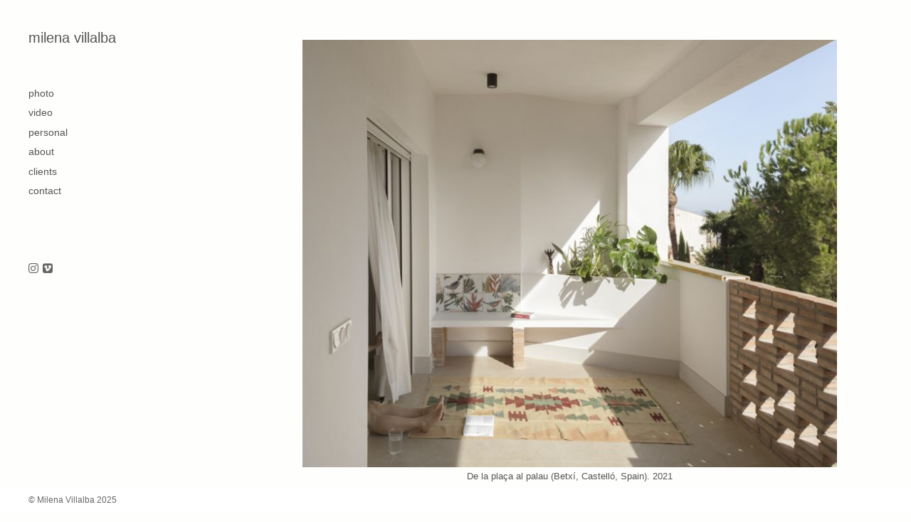

--- FILE ---
content_type: text/html; charset=UTF-8
request_url: http://milenavillalba.com/piano-piano-studio-de-la-placa-al-palau/
body_size: 13317
content:
<!DOCTYPE html>
<html lang="es">

<head>
<meta charset="UTF-8" />
<title>De la plaça al Palau (Betxí, Castelló, Spain). 2021 / Piano Piano Studio &#8211; milena villalba</title>
<meta name='robots' content='max-image-preview:large' />
<meta name="viewport" content="width=device-width, initial-scale=1" />
<meta name="generator" content="Made 3.3.25" />
<link rel='dns-prefetch' href='//s.w.org' />
<link rel="alternate" type="application/rss+xml" title="milena villalba &raquo; Feed" href="http://milenavillalba.com/feed/" />
<link rel="alternate" type="application/rss+xml" title="milena villalba &raquo; Feed de los comentarios" href="http://milenavillalba.com/comments/feed/" />
<link rel="pingback" href="http://milenavillalba.com/xmlrpc.php" />
		<script type="text/javascript">
			window._wpemojiSettings = {"baseUrl":"https:\/\/s.w.org\/images\/core\/emoji\/13.1.0\/72x72\/","ext":".png","svgUrl":"https:\/\/s.w.org\/images\/core\/emoji\/13.1.0\/svg\/","svgExt":".svg","source":{"concatemoji":"http:\/\/milenavillalba.com\/wp-includes\/js\/wp-emoji-release.min.js?ver=5.8.4"}};
			!function(e,a,t){var n,r,o,i=a.createElement("canvas"),p=i.getContext&&i.getContext("2d");function s(e,t){var a=String.fromCharCode;p.clearRect(0,0,i.width,i.height),p.fillText(a.apply(this,e),0,0);e=i.toDataURL();return p.clearRect(0,0,i.width,i.height),p.fillText(a.apply(this,t),0,0),e===i.toDataURL()}function c(e){var t=a.createElement("script");t.src=e,t.defer=t.type="text/javascript",a.getElementsByTagName("head")[0].appendChild(t)}for(o=Array("flag","emoji"),t.supports={everything:!0,everythingExceptFlag:!0},r=0;r<o.length;r++)t.supports[o[r]]=function(e){if(!p||!p.fillText)return!1;switch(p.textBaseline="top",p.font="600 32px Arial",e){case"flag":return s([127987,65039,8205,9895,65039],[127987,65039,8203,9895,65039])?!1:!s([55356,56826,55356,56819],[55356,56826,8203,55356,56819])&&!s([55356,57332,56128,56423,56128,56418,56128,56421,56128,56430,56128,56423,56128,56447],[55356,57332,8203,56128,56423,8203,56128,56418,8203,56128,56421,8203,56128,56430,8203,56128,56423,8203,56128,56447]);case"emoji":return!s([10084,65039,8205,55357,56613],[10084,65039,8203,55357,56613])}return!1}(o[r]),t.supports.everything=t.supports.everything&&t.supports[o[r]],"flag"!==o[r]&&(t.supports.everythingExceptFlag=t.supports.everythingExceptFlag&&t.supports[o[r]]);t.supports.everythingExceptFlag=t.supports.everythingExceptFlag&&!t.supports.flag,t.DOMReady=!1,t.readyCallback=function(){t.DOMReady=!0},t.supports.everything||(n=function(){t.readyCallback()},a.addEventListener?(a.addEventListener("DOMContentLoaded",n,!1),e.addEventListener("load",n,!1)):(e.attachEvent("onload",n),a.attachEvent("onreadystatechange",function(){"complete"===a.readyState&&t.readyCallback()})),(n=t.source||{}).concatemoji?c(n.concatemoji):n.wpemoji&&n.twemoji&&(c(n.twemoji),c(n.wpemoji)))}(window,document,window._wpemojiSettings);
		</script>
		<link rel='stylesheet' id='coblocks-frontend-css'  href='http://milenavillalba.com/wp-content/plugins/coblocks/dist/style-coblocks-1.css?ver=2.22.7' type='text/css' media='all' />
<link rel='stylesheet' id='wds_frontend-css'  href='http://milenavillalba.com/wp-content/plugins/slider-wd/css/wds_frontend.css?ver=1.0.20' type='text/css' media='all' />
<link rel='stylesheet' id='wds_effects-css'  href='http://milenavillalba.com/wp-content/plugins/slider-wd/css/wds_effects.css?ver=1.0.20' type='text/css' media='all' />
<link rel='stylesheet' id='wds_font-awesome-css'  href='http://milenavillalba.com/wp-content/plugins/slider-wd/css/font-awesome-4.0.1/font-awesome.css?ver=4.0.1' type='text/css' media='all' />
<link rel='stylesheet' id='uaf_client_css-css'  href='http://milenavillalba.com/wp-content/uploads/useanyfont/uaf.css?ver=1768851606' type='text/css' media='all' />
<link rel='stylesheet' id='ivory-search-styles-css'  href='http://milenavillalba.com/wp-content/plugins/add-search-to-menu/public/css/ivory-search.min.css?ver=5.5.4' type='text/css' media='all' />
<link rel='stylesheet' id='made-photoswipe-css'  href='http://milenavillalba.com/wp-content/themes/made/assets/css/photoswipe.css?id=8573c916a4558eecb197' type='text/css' media='all' />
<link rel='stylesheet' id='made-screen-css'  href='http://milenavillalba.com/wp-content/themes/made/assets/css/screen.css?id=399aa154a6af6862b16f' type='text/css' media='all' />
<style id='made-screen-inline-css' type='text/css'>

			.site-header .navbar .navbar-nav .nav-link {
				color: #555555;
			}

			.site-header .navbar .navbar-nav .nav-link:hover,
			.site-header .navbar .navbar-nav .nav-link:focus {
				color: #cecece;
			}

			.site-header .navbar .navbar-nav .dropdown-menu .dropdown-item,
			.site-header__left .navbar .data-menu .dropdown-item,
			.cascade-menu__wrap .data-menu .dropdown-item {
				color: #555555;
			}

			.site-header .navbar .navbar-nav > .active .nav-link,
			.site-header .navbar .navbar-nav .dropdown-menu .dropdown-item:hover,
			.site-header .navbar .navbar-nav .dropdown-menu .dropdown-item:focus,
			.site-header .navbar .navbar-nav .dropdown-menu .active .dropdown-item,
			.site-header__left .navbar .data-menu .active .dropdown-item,
			.site-header__left .navbar .data-menu .dropdown-item:hover,
			.site-header__left .navbar .data-menu .dropdown-item:focus,
			.site-header__left .menu-style-cascade .navbar-nav .current-menu-ancestor .nav-link,
			.site-header__left .menu-style-cascade .navbar-nav .current-menu-ancestor .nav-link:hover,
			.site-header__left .menu-style-cascade .navbar-nav .current-menu-ancestor .nav-link:focus,
			.site-header__left .menu-style-cascade .data-menu .current-menu-ancestor .dropdown-item,
			.site-header__left .menu-style-cascade .data-menu .current-menu-ancestor .dropdown-item:hover,
			.site-header__left .menu-style-cascade .data-menu .current-menu-ancestor .dropdown-item:focus,
			.cascade-menu__wrap .data-menu .active .dropdown-item,
			.cascade-menu__wrap .data-menu .dropdown-item:hover,
			.cascade-menu__wrap .data-menu .dropdown-item:focus,
			.site-header__left .menu-style-tree .navbar-nav .current-menu-ancestor .nav-link,
			.site-header__left .menu-style-tree .navbar-nav .current-menu-ancestor .nav-link:hover,
			.site-header__left .menu-style-tree .navbar-nav .current-menu-ancestor .nav-link:focus {
				color: #cecece;
			}

			.site-header .navbar .navbar-nav .dropdown-menu,
			.site-header .navbar .navbar-nav .dropdown-menu .dropdown-item,
			.site-header__left .navbar .data-menu .dropdown-item,
			.cascade-menu__wrap .data-menu .dropdown-item {
				background-color: #fefffc;
			}

			.site-header .navbar .navbar-nav .dropdown-menu::before,
			.site-header .navbar .navbar-nav .dropdown::after,
			.navbar-nav:not(.sm-collapsible) li.dropdown::before {
				border-bottom-color: #fefffc;
			}

			.site-header .navbar .navbar-nav .dropdown-menu {
				border-color: #fefffc;
			}

			.site-header__left .navbar .navbar-nav > .active .nav-link,
			.site-header .navbar .navbar-nav .dropdown-menu .dropdown-item:hover,
			.site-header .navbar .navbar-nav .dropdown-menu .dropdown-item:focus,
			.site-header .navbar .navbar-nav .dropdown-menu .active .dropdown-item,
			.site-header__left .navbar .data-menu .active .dropdown-item,
			.site-header__left .navbar .data-menu .dropdown-item:hover,
			.site-header__left .navbar .data-menu .dropdown-item:focus,
			.site-header__left .menu-style-cascade .navbar-nav .current-menu-ancestor .nav-link,
			.site-header__left .menu-style-cascade .navbar-nav .current-menu-ancestor .nav-link:hover,
			.site-header__left .menu-style-cascade .navbar-nav .current-menu-ancestor .nav-link:focus,
			.site-header__left .menu-style-cascade .data-menu .current-menu-ancestor .dropdown-item,
			.site-header__left .menu-style-cascade .data-menu .current-menu-ancestor .dropdown-item:hover,
			.site-header__left .menu-style-cascade .data-menu .current-menu-ancestor .dropdown-item:focus,
			.cascade-menu__wrap .data-menu .active .dropdown-item,
			.cascade-menu__wrap .data-menu .dropdown-item:hover,
			.cascade-menu__wrap .data-menu .dropdown-item:focus,
			.site-header__left .menu-style-tree .navbar-nav .current-menu-ancestor .nav-link,
			.site-header__left .menu-style-tree .navbar-nav .current-menu-ancestor .nav-link:hover,
			.site-header__left .menu-style-tree .navbar-nav .current-menu-ancestor .nav-link:focus {
				background-color: #fefffc;
			}
		
			.site-header__left .navbar .navbar-nav .data-menu,
			.site-header__left .navbar .navbar-nav .data-menu__hr {
				border-color: #e0e0e0;
			}
			
			.site-header__left .navbar .navbar-nav .nav-link,
			.site-header__left .navbar .navbar-nav .dropdown-item {
				border-color: rgba(255,255,255,0);
			}
		
				.site-header__left .navbar .navbar-nav .nav-link,
				.site-header__left .navbar .navbar-nav .dropdown-item {
				background-color: #fefffc;
				}
			
			.site-header__left .navbar .navbar-nav .nav-link:hover,
			.site-header__left .navbar .navbar-nav .nav-link:focus,
			.site-header__left .navbar .navbar-nav .dropdown-item:hover,
			.site-header__left .navbar .navbar-nav .dropdown-item:focus {
					background-color: #fefffc;
			}
			
			.has-offcanvas-mobile-header.push-content .offcanvas__header {
				background-color: rgba(0,0,0, 1);
			}

			.mlm-menu-wrap .menu__link {
				color: #e0e0e0;
			}

			.mlm-menu-wrap .menu__link:hover,
			.mlm-menu-wrap .menu__link:focus {
				color: #bfbfbf;
			}

			.mlm-menu-wrap .menu__link:hover,
			.mlm-menu-wrap .menu__link:focus {
				background-color: #222222;
			}

			.mlm-menu-wrap .menu__item {
				border-color: #000000;
			}

			.mlm-menu-wrap .menu__link[data-submenu]::after,
			.mlm-menu-wrap .back_menu__link::before {
				color: #e0e0e0;
			}
			
			.overlay__header {
				background-color: rgba(0,0,0, 1);
			}
			
			.menu__toggle.menu__toggle--active .menu__toggle-icon-inner,
			.menu__toggle.menu__toggle--active .menu__toggle-icon-inner::before,
			.menu__toggle.menu__toggle--active .menu__toggle-icon-inner::after,
			.menu__toggle-icon-inner,
			.menu__toggle-icon-inner::before,
			.menu__toggle-icon-inner::after {
				background-color: #000000;
			}

			.site-header .sm-navbar-collapsible .menu__toggle {
				color: #000000;
			}

			.site-header .sm-navbar-collapsible .navbar-collapse,
			.site-header .sm-navbar-collapsible .dropdown-menu,
			.site-header .sm-navbar-collapsible .navbar-nav .nav-link,
			.site-header .sm-navbar-collapsible .navbar-nav .dropdown-menu .dropdown-item {
				background-color: rgba(0,0,0, 1);
			}

			.site-header .sm-navbar-collapsible .navbar-nav .nav-link,
			.site-header .sm-navbar-collapsible .show .navbar-nav > .nav-link,
			.site-header .sm-navbar-collapsible .navbar-nav .dropdown-menu .dropdown-item {
				color: #e0e0e0;
			}

			.site-header .sm-navbar-collapsible .navbar-nav .nav-link:hover,
			.site-header .sm-navbar-collapsible .navbar-nav .nav-link:focus,
			.site-header .sm-navbar-collapsible .show .navbar-nav > .nav-link:hover,
			.site-header .sm-navbar-collapsible .show .navbar-nav > .nav-link:focus,
			.site-header .sm-navbar-collapsible .navbar-nav .dropdown-menu .dropdown-item:hover,
			.site-header .sm-navbar-collapsible .navbar-nav .dropdown-menu .dropdown-item:focus {
				color: #bfbfbf;
			}

			.site-header .sm-navbar-collapsible .navbar-nav .dropdown-menu {
				border-color: #000000;
			}

			.site-header .sm-navbar-collapsible .navbar-nav .dropdown-item:hover,
			.site-header .sm-navbar-collapsible .navbar-nav .dropdown-item:focus,
			.site-header .sm-navbar-collapsible .navbar-nav .nav-link:hover,
			.site-header .sm-navbar-collapsible .navbar-nav .nav-link:focus {
				background-color: #222222;
			}

			.site-header .sm-navbar-collapsible .navbar-nav .sub-arrow {
				color: #e0e0e0;
			}
		
			@media (min-width: 992px) {
				.site-header__left .menu--primary .navbar-nav,
				.site-header__left .menu--primary .data-menu {
					margin-top: 3rem;
					margin-bottom: 3rem;
				}
			}
			
			/*@media (min-width: 992px) {*/
				.site-header .navbar-nav .nav-item .nav-link,
				.site-header__left .navbar .data-menu .dropdown-item {
					padding-top: 0.25rem;
					padding-right: 0rem;
					padding-bottom: 0.53rem;
					padding-left: 0rem;
				}
			/*}*/
			
			.has-left-header .site-header__left .dropdown-item {
				padding-top: 0.25rem;
				padding-bottom: 0.53rem;
			}
			.layout-1c main.content,
	    .layout-1c-narrow  main.content {
	        padding-right: 0 !important;
	    }.layout-1c .content-sidebar-wrap .container-fluid {
			width: 100%;
			max-width: 1140px;
		}.layout-1c-narrow .content-sidebar-wrap .container-fluid {
			width: 100%;
			max-width: 960px;
		}.gallery-template {
		}.layout-2c-l .content-sidebar-wrap .container-fluid,
        .layout-2c-r .content-sidebar-wrap .container-fluid {
			width: 96%;
			max-width: 970px;
		}.has-left-header.layout-1c .content-sidebar-wrap .container-fluid,
        .has-left-header.layout-1c-narrow .content-sidebar-wrap .container-fluid {
			margin-left: 0;
		}
			.site-inner {
				padding-top: 0rem;
				padding-right: 1.5rem;
				padding-bottom: 0rem;
				padding-left: 1.5rem;
			}
			

			@media (min-width: 992px) {
				.site-inner {
					padding-top: 2.5rem;
					padding-right: 2.5rem;
					padding-bottom: 0rem;
					padding-left: 0rem;
				}
			}
			
				.gallery-template:not(.has-left-header) .site-inner {
				    padding-top: 0;
				    padding-bottom: 0;
				}
			html { font-size: 16px !important;}body, .tooltip, .popover { font-size: 14px !important;}
			.full-screen-search .full-screen-search-form .search-field::-webkit-input-placeholder,
			.full-screen-search .full-screen-search-form .search-field {
				color: 555555;
			}
			
			.full-screen-search-close {
				color: 555555;
			}
			
			.full-screen-search {
				background-color: rgba(255,255,255, 0.98);
			}
			
			.full-screen-search .full-screen-search-form,
			.full-screen-search .full-screen-search-form .search-field {
				background-color: rgba(255,255,255, 1);
			}
			.site-footer__wrap { color: #666666;}.site-footer__wrap {
			background-color: rgb(255,255,255);
		}
			.site-footer .site-footer__wrap {
				padding-top: 0.5rem;
				padding-right: calc( 2.5rem - 15px );
				padding-bottom: 0.5rem;
				padding-left: calc( 2.5rem - 15px );
			}
			@media (min-width: 992px) {
				.site-footer .site-footer__wrap {
					padding-top: 0.5rem;
					padding-right: calc( 2.5rem - 15px );
					padding-bottom: 0.5rem;
					padding-left: calc( 2.5rem - 15px );
				}
			}
			
					@media (min-width: 992px) {

						.has-left-header .site-header__left {
							width: 360px;
						}

						.has-left-header .site-inner {
							width: calc(100% - 360px);
						}
					}
				
				.site-header {
					background-color: #fefffc;
				}
			.has-left-header .site-header {
				padding-top: 0;
				padding-right: 1.5rem;
				padding-bottom: 0;
				padding-left: 1.5rem;
			}

			@media (max-width: 991px) {
				.has-left-header .site-header .site-header__inner .navbar {
					padding-top: 1rem;
					padding-bottom: 1.25rem;
				}
			}
			
			@media (min-width: 992px) {
				.has-left-header .site-header {
					padding-top: 2.59rem;
					padding-right: 1.5rem;
					padding-bottom: 3rem;
					padding-left: 2.5rem;
				}
			}
			
			body:not(.has-left-header) .site-header .site-header__inner .navbar  {
				padding-top: 1rem;
				padding-right: 1.5rem;
				padding-bottom: 1.25rem;
				padding-left: 1.5rem;
			}
			@media (min-width: 992px) {
				body:not(.has-left-header) .site-header .site-header__inner .navbar {
					padding-top: 2.59rem;
					padding-right: 1.5rem;
					padding-bottom: 3rem;
					padding-left: 2.5rem;
				}
			}
			.site-header__title { color: #555555;}.site-header__title:hover { color: #cecece;}.site-header__description { color: #bdbdbd;}.social__icons a { color: #666666;}.social__icons a.social__icon--size-customize { font-size: 1rem;}.site-header__left .social__icons {padding-top: 2rem;padding-bottom: 4rem;}
			a,
			.editor-writing-flow a {
				color: #666666;
			}
			a:hover,
			a:focus,
			.editor-writing-flow a:hover,
			.editor-writing-flow a:focus {
				color: #fff791;
			}
			body,
			.editor-writing-flow,
			.editor-writing-flow p {
				color: #555555;
			}
			.entry__title,
			.entry-title,
			.editor-post-title__block .editor-post-title__input,
			.editor-post-title__block .editor-post-title__input:focus {
				color: #333333;
			}
			.entry__meta {
				color: #999999;
			}
			.wp-caption-text,
			.entry__content figcaption:not(.blockgallery--caption) {
				color: #000000;
			}
			.widget {
				color: #555555;
			}
			.widget__title {
				color: #555555;
			}
			blockquote,
			.blockquote,
			.wp-block-pullquote {
				color: #333333;
				/*border-left-color: #02bf5d;*/
				border-color: #02bf5d;
			}
			blockquote small,
			blockquote cite,
			blockquote footer,
			.blockquote-footer,
			.wp-block-quote__citation {
				color: rgb(84.15,84.15,84.15);
			}
			.wp-block-gallery-core.is-cropped {
				margin-right: -13px;
				margin-left: -13px;
			}
			.wp-block-gallery-core.is-cropped .blocks-gallery-item {
				margin: 13px;
			}
			.wp-block-gallery-core.is-cropped .blocks-gallery-item {
				width: calc( 100% / 1 - 26px);
			}
			@media (min-width: 480px) {
				.wp-block-gallery-core.is-cropped .blocks-gallery-item {
					width: calc( 100% / 2 - 26px);
				}
			}
		
			.wp-block-gallery-core.is-cropped.columns-1 .blocks-gallery-item {
				width: calc( 100% / 1 - 26px);
			}@media (min-width: 600px) {
					.wp-block-gallery-core.is-cropped.columns-2 .blocks-gallery-item {
						width: calc( 100% / 2 - 26px);
					}
					.wp-block-gallery-core.is-cropped.columns-3 .blocks-gallery-item {
						width: calc( 100% / 3 - 26px);
					}
					.wp-block-gallery-core.is-cropped.columns-4 .blocks-gallery-item {
						width: calc( 100% / 4 - 26px);
					}
					.wp-block-gallery-core.is-cropped.columns-5 .blocks-gallery-item {
						width: calc( 100% / 5 - 26px);
					}
					.wp-block-gallery-core.is-cropped.columns-6 .blocks-gallery-item {
						width: calc( 100% / 6 - 26px);
					}
					.wp-block-gallery-core.is-cropped.columns-7 .blocks-gallery-item {
						width: calc( 100% / 7 - 26px);
					}
					.wp-block-gallery-core.is-cropped.columns-8 .blocks-gallery-item {
						width: calc( 100% / 8 - 26px);
					}
					.wp-block-gallery-core.is-cropped.columns-9 .blocks-gallery-item {
						width: calc( 100% / 9 - 26px);
					}}
			.wp-block-gallery-core.is-cropped .blocks-gallery-item figcaption {
				color: #555555;
			}
			.wp-block-gallery-core.is-cropped .blocks-gallery-item:hover figcaption {
				color: #fff791;
			}
			.wp-block-gallery-core.is-cropped .blocks-gallery-item:hover .overlay,
			.wp-block-gallery-core.is-cropped .blocks-gallery-item.hover .overlay,
			.wp-block-gallery-core.is-cropped.caption-visible .blocks-gallery-item .overlay {
				background-color: rgba(34,34,34, 0.7);
			}
			.wp-block-gallery-core.is-cropped.caption-type-standard .blocks-gallery-item figcaption {
				background-color: rgba(34,34,34, 0.7);
			}
			.has-masonry-grid.masonry-grid-active,
			.has-justified-grid.justified-grid-active {
				max-width: 95%;
				width: calc( 95% + 10px);
				max-width: calc( 95% + 10px);
			}
			.has-grid-align-right.masonry-grid-active {
				margin-left: -10px;
			}
			.has-grid-align-left.masonry-grid-active {
				margin-right: -10px;
			}
			.has-masonry-grid .blocks-gallery-item,
			.masonry-gallery-template .slider-wrap:not(.is-slider-mode-active) .gallery-type-slider .blocks-gallery-item,
			.wp-block-blockgallery-masonry.wp-block-blockgallery-stacked .blocks-gallery-item {
				margin-bottom: 10px;
			}
			.has-masonry-grid.masonry-grid-active .blocks-gallery-item {
				margin-bottom: 10px;
			}
			.has-masonry-grid.masonry-grid-active .blocks-gallery-item {
				width: calc( 100% - 10px);
			}
			.justified-grid-active {
				margin-bottom: 10px;
			}
				.has-masonry-grid.masonry-grid-active.columns-2 .blocks-gallery-item {
					width: calc( 100% / 2 - 10px);
				}
				.has-masonry-grid.masonry-grid-active.columns-3 .blocks-gallery-item {
					width: calc( 100% / 3 - 10px);
				}
				.has-masonry-grid.masonry-grid-active.columns-4 .blocks-gallery-item {
					width: calc( 100% / 4 - 10px);
				}
				.has-masonry-grid.masonry-grid-active.columns-5 .blocks-gallery-item {
					width: calc( 100% / 5 - 10px);
				}
				.has-masonry-grid.masonry-grid-active.columns-6 .blocks-gallery-item {
					width: calc( 100% / 6 - 10px);
				}
				.has-masonry-grid.masonry-grid-active.columns-7 .blocks-gallery-item {
					width: calc( 100% / 7 - 10px);
				}
				.has-masonry-grid.masonry-grid-active.columns-8 .blocks-gallery-item {
					width: calc( 100% / 8 - 10px);
				}
				.has-masonry-grid.masonry-grid-active.columns-9 .blocks-gallery-item {
					width: calc( 100% / 9 - 10px);
				}
				.has-masonry-grid.masonry-grid-active.columns-10 .blocks-gallery-item {
					width: calc( 100% / 10 - 10px);
				}
				.has-masonry-grid.masonry-grid-active.columns-11 .blocks-gallery-item {
					width: calc( 100% / 11 - 10px);
				}
				.has-masonry-grid.masonry-grid-active.columns-12 .blocks-gallery-item {
					width: calc( 100% / 12 - 10px);
				}
				.has-masonry-grid.masonry-grid-active.columns-13 .blocks-gallery-item {
					width: calc( 100% / 13 - 10px);
				}
				.has-masonry-grid.masonry-grid-active.columns-14 .blocks-gallery-item {
					width: calc( 100% / 14 - 10px);
				}
				.has-masonry-grid.masonry-grid-active.columns-15 .blocks-gallery-item {
					width: calc( 100% / 15 - 10px);
				}
				.has-masonry-grid.masonry-grid-active.columns-16 .blocks-gallery-item {
					width: calc( 100% / 16 - 10px);
				}
				.has-masonry-grid.masonry-grid-active.columns-17 .blocks-gallery-item {
					width: calc( 100% / 17 - 10px);
				}
				.has-masonry-grid.masonry-grid-active.columns-18 .blocks-gallery-item {
					width: calc( 100% / 18 - 10px);
				}
				.has-masonry-grid.masonry-grid-active.columns-19 .blocks-gallery-item {
					width: calc( 100% / 19 - 10px);
				}
				.has-masonry-grid.masonry-grid-active.columns-20 .blocks-gallery-item {
					width: calc( 100% / 20 - 10px);
				}
			.masonry-gallery-template .pswp__caption__center {
				text-align: center;
			}
			
			.is-slider-mode-active .horizontal-gallery-container {
				max-height: 800px;
			}
			
			.gallery-type-horizontal.wp-block-blockgallery-stacked .blocks-gallery-item {
				padding-bottom: 38px;
			}
			
			.horizontal-gallery-template .pswp__caption__center {
				text-align: center;
			}
			.slider-wrap .thumbnail-gallery-thumbs-container {
		    margin-top: 0px;
		}
			.thumbnail-gallery-template .pswp__caption__center {
				text-align: center;
			}
			

		
			.wp-block-blockgallery-vertical,
			.vertical-gallery-template.gallery-description-top-aligned .gallery-wrap  .gallery__description {
				width: 100%;
				max-width: 100%;
				margin: 0 auto;
			}
			.wp-block-blockgallery-vertical .blocks-gallery-item,
			.vertical-gallery-template.gallery-description-top-aligned .gallery-wrap  .gallery__description {
				padding-bottom: 0px;
			}
			
			@media (min-width: 768px) {
				.wp-block-blockgallery-vertical,
				.vertical-gallery-template.gallery-description-top-aligned .gallery-wrap  .gallery__description {
					max-width: 100%;
				}

				.wp-block-blockgallery-vertical .blocks-gallery-item,
				.vertical-gallery-template.gallery-description-top-aligned .gallery-wrap  .gallery__description {
					padding-bottom: 0px;
				}
			}
			.vertical-gallery-template .pswp__caption__center {
				text-align: center;
			}
			
			.magnific-cursor .magnific-cursor__icon {
				font-size: 22px;
			}
				.magnific-cursor__icon {
					color: rgba(17,17,17, 0.7);
				}
			.masonry-grid-active .blocks-gallery-item figcaption,
			.justified-grid-active .blocks-gallery-item figcaption,
			.masonry-grid-active .blocks-gallery-item .caption__heading,
			.justified-grid-active .blocks-gallery-item .caption__heading,

			/*
			.blockgallery--caption .caption__heading,
			.gallery-slide-caption .caption__heading,
			.slider-wrap .blocks-gallery-item figcaption,
			*/
			.pswp__caption .caption__heading,
			.mfp-wrap .mfp-title {
				color: #555555;
			}
			.masonry-grid-active .blocks-gallery-item:hover figcaption,
			.justified-grid-active .blocks-gallery-item:hover figcaption,
			.masonry-grid-active .blocks-gallery-item:hover .caption__heading,
			.justified-grid-active .blocks-gallery-item:hover .caption__heading,

			/*
			.blockgallery--caption:hover .caption__heading,
			.gallery-slide-caption:hover .caption__heading,
			.slider-wrap .blocks-gallery-item:hover figcaption,
			*/
			.pswp__caption:hover .caption__heading,
			.mfp-wrap .mfp-title:hover {
				color: #bfbfbf;
			}
			.masonry-grid-active .blocks-gallery-item figcaption p,
			.justified-grid-active .blocks-gallery-item figcaption p,

			.blockgallery--caption,
			.gallery-slide-caption,
			.slider-wrap .blocks-gallery-item figcaption p,
			.pswp__caption,
			.mfp-wrap .mfp-title p {
				color: #555555;
			}
			.masonry-grid-active .blocks-gallery-item:hover figcaption p,
			.justified-grid-active .blocks-gallery-item:hover figcaption p,

			/*
			.blockgallery--caption:hover p,
			.gallery-slide-caption:hover p,
			.slider-wrap .blocks-gallery-item:hover figcaption p,
			*/
			.pswp__caption:hover p,
			.mfp-wrap .mfp-title:hover p {
				color: #555555;
			}
			.masonry-grid-active .blocks-gallery-item:hover .overlay,
			.masonry-grid-active .blocks-gallery-item.hover .overlay,
			.masonry-grid-active.caption-visible .blocks-gallery-item .overlay,
			.justified-grid-active .blocks-gallery-item:hover .overlay,
			.justified-grid-active .blocks-gallery-item.hover .overlay,
			.justified-grid-active.caption-visible .blocks-gallery-item .overlay {
				background-color: rgba(34,34,34, 0.7);
			}
			.masonry-grid-active.caption-type-standard .blocks-gallery-item figcaption,
			.justified-grid-active.caption-type-standard .blocks-gallery-item figcaption {
				background-color: rgba(34,34,34, 0.7);
			}
			.gallery-controls {
				color: #666666;
			}
				.has-left-header .site-footer .gallery-controls {
					bottom: 0.5rem;
				}
			
			@media (min-width: 992px) {
				.has-left-header .site-footer .gallery-controls {
	    			position: fixed;
					left: 0;
					margin-left: 360px;
					width: calc(100% - 360px);
					padding-right: 2.5rem;
				}
				.has-left-header .site-footer .col-lg.column-1,
				.has-left-header .site-footer .col-lg.column-3 {
				    -ms-flex: 0 0 auto;
				    flex: 0 0 auto;
				    width: auto;
				    max-width: 100%;
				}
				.has-left-header .site-footer .gallery-controls {
					bottom: 0.5rem;
				}
			}
			
			@media (min-width: 992px) {
				.site-header__left .gallery-controls::after {
					background-color: #fefffc;
				}
			}
			
			.wp-block-blockgallery-projects.masonry-grid-active .blocks-gallery-item figcaption {
				color: #333333;
			}
			.wp-block-blockgallery-projects.masonry-grid-active .blocks-gallery-item:hover figcaption {
				color: #ffffff;
			}
			.wp-block-blockgallery-projects.is-cropped .blocks-gallery-item:hover .overlay,
			.wp-block-blockgallery-projects.is-cropped .blocks-gallery-item.hover .overlay,
			.wp-block-blockgallery-projects.is-cropped.caption-visible .blocks-gallery-item .overlay {
				background-color: rgba(34,34,34, 0.75);
			}
			/*.wp-block-blockgallery-projects.is-cropped.caption-type-standard .blocks-gallery-item figcaption,*/
			.wp-block-blockgallery-projects.masonry-grid-active.caption-type-standard .blocks-gallery-item figcaption {
				background-color: rgba(34,34,34, 0.75);
			}
			.wp-block-blockgallery-projects.masonry-grid-active .blocks-gallery-item:hover .overlay,
			.wp-block-blockgallery-projects.masonry-grid-active .blocks-gallery-item.hover .overlay,
			.wp-block-blockgallery-projects.masonry-grid-active.caption-visible .blocks-gallery-item .overlay {
				background-color: rgba(34,34,34, 0.75);
			}
			.wp-block-blockgallery-projects.masonry-grid-active.caption-type-standard .blocks-gallery-item figcaption {
				background-color: rgba(34,34,34, 0.75);
			}
			.has-masonry-grid.masonry-grid-active.wp-block-blockgallery-projects,
			.has-justified-grid.justified-grid-active.wp-block-blockgallery-projects {
				max-width: 95%;
				width: calc( 95% + 9px);
				max-width: calc( 95% + 9px);
			}
			.has-grid-align-right.masonry-grid-active.wp-block-blockgallery-projects {
				margin-left: -9px;
			}
			.has-grid-align-left.masonry-grid-active.wp-block-blockgallery-projects {
				margin-right: -9px;
			}
			.has-masonry-grid.wp-block-blockgallery-projects .blocks-gallery-item, .wp-block-blockgallery-masonry.wp-block-blockgallery-stacked.wp-block-blockgallery-projects .blocks-gallery-item {
				margin-bottom: 9px;
			}
			.has-masonry-grid.masonry-grid-active.wp-block-blockgallery-projects .blocks-gallery-item {
				margin-bottom: 9px;
			}
			.has-masonry-grid.masonry-grid-active.wp-block-blockgallery-projects .blocks-gallery-item {
				width: calc( 100% - 9px);
			}
			.justified-grid-active.wp-block-blockgallery-projects {
				margin-bottom: 9px;
			}
				.has-masonry-grid.masonry-grid-active.wp-block-blockgallery-projects.columns-2 .blocks-gallery-item {
					width: calc( 100% / 2 - 9px);
				}
				.has-masonry-grid.masonry-grid-active.wp-block-blockgallery-projects.columns-3 .blocks-gallery-item {
					width: calc( 100% / 3 - 9px);
				}
				.has-masonry-grid.masonry-grid-active.wp-block-blockgallery-projects.columns-4 .blocks-gallery-item {
					width: calc( 100% / 4 - 9px);
				}
				.has-masonry-grid.masonry-grid-active.wp-block-blockgallery-projects.columns-5 .blocks-gallery-item {
					width: calc( 100% / 5 - 9px);
				}
				.has-masonry-grid.masonry-grid-active.wp-block-blockgallery-projects.columns-6 .blocks-gallery-item {
					width: calc( 100% / 6 - 9px);
				}
				.has-masonry-grid.masonry-grid-active.wp-block-blockgallery-projects.columns-7 .blocks-gallery-item {
					width: calc( 100% / 7 - 9px);
				}
				.has-masonry-grid.masonry-grid-active.wp-block-blockgallery-projects.columns-8 .blocks-gallery-item {
					width: calc( 100% / 8 - 9px);
				}
				.has-masonry-grid.masonry-grid-active.wp-block-blockgallery-projects.columns-9 .blocks-gallery-item {
					width: calc( 100% / 9 - 9px);
				}
				.has-masonry-grid.masonry-grid-active.wp-block-blockgallery-projects.columns-10 .blocks-gallery-item {
					width: calc( 100% / 10 - 9px);
				}
				.has-masonry-grid.masonry-grid-active.wp-block-blockgallery-projects.columns-11 .blocks-gallery-item {
					width: calc( 100% / 11 - 9px);
				}
				.has-masonry-grid.masonry-grid-active.wp-block-blockgallery-projects.columns-12 .blocks-gallery-item {
					width: calc( 100% / 12 - 9px);
				}
				.has-masonry-grid.masonry-grid-active.wp-block-blockgallery-projects.columns-13 .blocks-gallery-item {
					width: calc( 100% / 13 - 9px);
				}
				.has-masonry-grid.masonry-grid-active.wp-block-blockgallery-projects.columns-14 .blocks-gallery-item {
					width: calc( 100% / 14 - 9px);
				}
				.has-masonry-grid.masonry-grid-active.wp-block-blockgallery-projects.columns-15 .blocks-gallery-item {
					width: calc( 100% / 15 - 9px);
				}
				.has-masonry-grid.masonry-grid-active.wp-block-blockgallery-projects.columns-16 .blocks-gallery-item {
					width: calc( 100% / 16 - 9px);
				}
				.has-masonry-grid.masonry-grid-active.wp-block-blockgallery-projects.columns-17 .blocks-gallery-item {
					width: calc( 100% / 17 - 9px);
				}
				.has-masonry-grid.masonry-grid-active.wp-block-blockgallery-projects.columns-18 .blocks-gallery-item {
					width: calc( 100% / 18 - 9px);
				}
				.has-masonry-grid.masonry-grid-active.wp-block-blockgallery-projects.columns-19 .blocks-gallery-item {
					width: calc( 100% / 19 - 9px);
				}
				.has-masonry-grid.masonry-grid-active.wp-block-blockgallery-projects.columns-20 .blocks-gallery-item {
					width: calc( 100% / 20 - 9px);
				}
:root { --black: #22292f;--white: #ffffff;--gray-900: #3d4852;--gray-700: #606f7b;--gray-600: #8795a1;--gray-500: #b8c2cc;--gray-400: #dae1e7;--gray-300: #f1f5f8;--gray-100: #f8fafc;--red-900: #3b0d0c;--red-700: #621b18;--red-600: #cc1f1a;--red-500: #e3342f;--red-400: #ef5753;--red-300: #f9acaa;--red-100: #fcebea;--yellow-900: #453411;--yellow-700: #684f1d;--yellow-600: #f2d024;--yellow-500: #ffed4a;--yellow-400: #fff382;--yellow-300: #fff9c2;--yellow-100: #fcfbeb;--green-900: #0f2f21;--green-700: #1a4731;--green-600: #1f9d55;--green-500: #38c172;--green-400: #51d88a;--green-300: #a2f5bf;--green-100: #e3fcec;--blue-900: #12283a;--blue-700: #1c3d5a;--blue-600: #2779bd;--blue-500: #3490dc;--blue-400: #6cb2eb;--blue-300: #bcdefa;--blue-100: #eff8ff;--blockquote-border-color: #02bf5d; }body { --color-background: #fefffc; }
</style>
<script type='text/javascript' src='http://milenavillalba.com/wp-includes/js/jquery/jquery.min.js?ver=3.6.0' id='jquery-core-js'></script>
<script type='text/javascript' src='http://milenavillalba.com/wp-includes/js/jquery/jquery-migrate.min.js?ver=3.3.2' id='jquery-migrate-js'></script>
<script type='text/javascript' src='http://milenavillalba.com/wp-content/plugins/slider-wd/js/jquery.mobile.js?ver=1.0.20' id='wds_jquery_mobile-js'></script>
<link rel="https://api.w.org/" href="http://milenavillalba.com/wp-json/" /><link rel="alternate" type="application/json" href="http://milenavillalba.com/wp-json/wp/v2/pages/9688" /><link rel="EditURI" type="application/rsd+xml" title="RSD" href="http://milenavillalba.com/xmlrpc.php?rsd" />
<link rel="wlwmanifest" type="application/wlwmanifest+xml" href="http://milenavillalba.com/wp-includes/wlwmanifest.xml" /> 
<meta name="generator" content="WordPress 5.8.4" />
<link rel="canonical" href="http://milenavillalba.com/piano-piano-studio-de-la-placa-al-palau/" />
<link rel='shortlink' href='http://milenavillalba.com/?p=9688' />
<link rel="alternate" type="application/json+oembed" href="http://milenavillalba.com/wp-json/oembed/1.0/embed?url=http%3A%2F%2Fmilenavillalba.com%2Fpiano-piano-studio-de-la-placa-al-palau%2F" />
<link rel="alternate" type="text/xml+oembed" href="http://milenavillalba.com/wp-json/oembed/1.0/embed?url=http%3A%2F%2Fmilenavillalba.com%2Fpiano-piano-studio-de-la-placa-al-palau%2F&#038;format=xml" />
<link href='//fonts.googleapis.com/css?family=Playfair+Display:400,700,900|Lora:400,700|Open+Sans:400,300,700|Oswald:700,300|Roboto:400,700,300|Signika:400,700,300' rel='stylesheet' type='text/css'><style type="text/css" id="custom-background-css">
body.custom-background { background-color: #fefffc; }
</style>
	<link rel="shortcut icon" href="http://milenavillalba.com/wp-content/uploads/2022/04/Sin-titulo-1.jpg" type="image/x-icon"><link rel="apple-touch-icon" sizes="57x57" href="http://milenavillalba.com/wp-content/uploads/2022/04/Sin-titulo-1.jpg"><link rel="apple-touch-icon" sizes="76x76" href="http://milenavillalba.com/wp-content/uploads/2022/04/Sin-titulo-1.jpg"><link rel="apple-touch-icon" sizes="120x120" href="http://milenavillalba.com/wp-content/uploads/2022/04/Sin-titulo-1.jpg"><link rel="apple-touch-icon" sizes="152x152" href="http://milenavillalba.com/wp-content/uploads/2022/04/Sin-titulo-1.jpg"><style>#wpadminbar > #wp-toolbar > #wp-admin-bar-root-default
				 #wp-admin-bar-wp-logo > .ab-item .ab-icon:before {
					content: "";
				 }#wpadminbar > #wp-toolbar > #wp-admin-bar-root-default
				 #wp-admin-bar-wp-logo > .ab-item .ab-icon {background-image: url("http://milenavillalba.com/wp-content/uploads/2022/04/Sin-titulo-1.jpg") !important;background-repeat: no-repeat !important;
				 background-position: center center !important;
				 -webkit-background-size: cover; /* For WebKit*/
				 -moz-background-size: cover;    /* Mozilla*/
				 -o-background-size: cover;      /* Opera*/
				 background-size: cover;         /* Generic*/
				 padding: 0;
				 margin: 0;
				 position: relative;
				 width: 24px;
				 height: 24px;
				 margin-top: 4px;}</style>
<style type="text/css" id="theme-fonts-rules-css">.site-header__title {  font-family: Helvetica, Arial, sans-serif;  font-weight: 400;  font-style: normal;  font-size: 1.25rem;  } .site-header__description {  font-family: Helvetica, Arial, sans-serif;  font-size: 0.875rem;  } h1, h2, h3, h4, h5, h6, .h1, .h2, .h3, .h4, .h5, .h6 {  font-family: Helvetica, Arial, sans-serif;  font-weight: 300;  font-style: normal;  } .entry .entry__title, .entry .entry-title {  font-family: Helvetica, Arial, sans-serif;  font-weight: 300;  font-style: normal;  font-size: 0.8125rem;  } body, .tooltip, .popover {  font-family: Helvetica, Arial, sans-serif;  font-weight: 300;  font-style: normal;  line-height: 1.5;  } .navbar-nav .nav-item .nav-link, .navbar-nav .dropdown-menu .dropdown-item, .site-header__left .menu--primary .data-menu .dropdown-item, .cascade-menu__wrap .data-menu .dropdown-item {  font-family: Helvetica, Arial, sans-serif;  font-weight: 300;  font-style: normal;  font-size: 0.875rem;  line-height: 1;  } .mlm-menu-wrap .menu__link {  font-family: Helvetica, Arial, sans-serif;  font-weight: 300;  font-style: normal;  font-size: 0.75rem;  line-height: 1;  } .wp-caption-text, .entry__content figcaption:not(.blockgallery--caption) {  font-family: Helvetica, Arial, sans-serif;  font-weight: 300;  font-style: normal;  font-size: 0.6875rem;  } .wp-block-blockgallery-projects .blockgallery--caption {  font-family: Helvetica, Arial, sans-serif;  font-weight: 300;  font-style: normal;  font-size: 0.8125rem;  } .blockgallery--caption .caption__heading, .gallery-slide-caption .caption__heading, .pswp__caption .caption__heading, .slider-wrap .blocks-gallery-item figcaption, .mfp-wrap .mfp-title {  font-family: Helvetica, Arial, sans-serif;  font-weight: 300;  font-style: normal;  font-size: 0.8125rem;  } .blockgallery--caption, .gallery-slide-caption, .pswp__caption, .slider-wrap .blocks-gallery-item figcaption p, .mfp-wrap .mfp-title p {  font-family: Helvetica, Arial, sans-serif;  font-weight: 300;  font-style: normal;  font-size: 0.8125rem;  }</style>
<style type="text/css" media="screen">.is-menu path.search-icon-path { fill: #848484;}body .popup-search-close:after, body .search-close:after { border-color: #848484;}body .popup-search-close:before, body .search-close:before { border-color: #848484;}</style>			<style type="text/css">
					.is-form-id-12852 .is-search-submit:focus,
			.is-form-id-12852 .is-search-submit:hover,
			.is-form-id-12852 .is-search-submit,
            .is-form-id-12852 .is-search-icon {
			color: #000000 !important;                        			}
                        	.is-form-id-12852 .is-search-submit path {
					fill: #000000 !important;            	}
            			.is-form-style-1.is-form-id-12852 .is-search-input:focus,
			.is-form-style-1.is-form-id-12852 .is-search-input:hover,
			.is-form-style-1.is-form-id-12852 .is-search-input,
			.is-form-style-2.is-form-id-12852 .is-search-input:focus,
			.is-form-style-2.is-form-id-12852 .is-search-input:hover,
			.is-form-style-2.is-form-id-12852 .is-search-input,
			.is-form-style-3.is-form-id-12852 .is-search-input:focus,
			.is-form-style-3.is-form-id-12852 .is-search-input:hover,
			.is-form-style-3.is-form-id-12852 .is-search-input,
			.is-form-id-12852 .is-search-input:focus,
			.is-form-id-12852 .is-search-input:hover,
			.is-form-id-12852 .is-search-input {
                                                                border-color: #ffffff !important;                                			}
                        			</style>
		</head>

<body class="ltr es es-es single single-page single-page-9688 page-template-masonry-gallery logged-out custom-background wp-embed-responsive made layout-1c-fluid has-fullwidth-site-layout gallery-template masonry-gallery-template gallery-description-default-aligned use-hyphens js-menu-dropdown__click has-fixed-header has-fullwidth-header has-standard-header-view has-header-scroll-none has-left-header has-offcanvas-mobile-header push-content _via-scale has-tree-menu tree-menu-location-inside-header has-fixed-footer" dir="ltr">
<ul class="site-skip-link"><li><a href="#content" class="screen-reader-shortcut"> Skip to content</a></li></ul><div id="mobile-header" class="mobile-header offcanvas__header">

	<div class="mobile-header-inner">
		<div class="mobile-header__head">
		<!--<button class="mobile-header__toggle offcanvas__toggle">X</button>-->
		</div>
		<div class="mobile-header__body">
			

	<nav class="made-nav-wrap menu-primary-container menu menu--primary mlm-menu-wrap" id="mlm-menu-wrap">

		<h3 class="menu__title screen-reader-text">
			second		</h3>

		<ul data-menu="main" class="menu__level"><li class="menu__item nav-item"><a class="menu__link nav-link" data-submenu="submenu-10018" href="#">photo</a></li><li class="menu__item nav-item"><a class="menu__link nav-link" data-submenu="submenu-8752" href="#">video</a></li><li class="menu__item nav-item"><a class="menu__link nav-link" data-submenu="submenu-15621" href="#">personal</a></li><li class="menu__item nav-item"><a class="menu__link nav-link" href="http://milenavillalba.com/about/">about</a></li><li class="menu__item nav-item"><a class="menu__link nav-link" href="http://milenavillalba.com/clients-2/">clients</a></li><li class="menu__item nav-item"><a class="menu__link nav-link" href="http://milenavillalba.com/contact/">contact</a></li></ul><ul data-menu="submenu-10018" class="menu__level menu__level--sub"><li class="menu__item"><a class="menu__link nav-link back_menu__link" href="#">Back</a></li><li class="menu__item nav-item"><a class="menu__link nav-link" href="http://milenavillalba.com/all/">all</a></li><li class="menu__item nav-item"><a class="menu__link nav-link" href="http://milenavillalba.com/every-day-life/">everyday life</a></li><li class="menu__item nav-item"><a class="menu__link nav-link" href="http://milenavillalba.com/landscape/">parks / gardens / landscape</a></li><li class="menu__item nav-item"><a class="menu__link nav-link" href="http://milenavillalba.com/heritage/">heritage</a></li><li class="menu__item nav-item"><a class="menu__link nav-link" href="http://milenavillalba.com/social/">social / cooperation</a></li><li class="menu__item nav-item"><a class="menu__link nav-link" href="http://milenavillalba.com/sustainibility/">sustainability</a></li><li class="menu__item nav-item"><a class="menu__link nav-link" href="http://milenavillalba.com/under-works/">under works</a></li><li class="menu__item nav-item"><a class="menu__link nav-link" href="http://milenavillalba.com/listado/">sorted by list</a></li></ul><ul data-menu="submenu-8752" class="menu__level menu__level--sub"><li class="menu__item"><a class="menu__link nav-link back_menu__link" href="#">Back</a></li><li class="menu__item nav-item"><a class="menu__link nav-link" href="http://milenavillalba.com/architectural-films/">all</a></li><li class="menu__item nav-item"><a class="menu__link nav-link" href="http://milenavillalba.com/palauet-de-nolla-video-serie-2/">palauet de nolla, video serie</a></li><li class="menu__item nav-item"><a class="menu__link nav-link" href="http://milenavillalba.com/satori/">satori, video serie</a></li><li class="menu__item nav-item"><a class="menu__link nav-link" href="http://milenavillalba.com/centre-de-dia-de-meliana/">centre de dia meliana, video serie</a></li></ul><ul data-menu="submenu-15621" class="menu__level menu__level--sub"><li class="menu__item"><a class="menu__link nav-link back_menu__link" href="#">Back</a></li><li class="menu__item nav-item"><a class="menu__link nav-link" href="http://milenavillalba.com/the-burning-man-and-the-temple-of-the-deep/">burning man (2025)</a></li><li class="menu__item nav-item"><a class="menu__link nav-link" href="http://milenavillalba.com/emissions-internalities-2025-venice-bienale/">emissions, Venice Bienale (2025)</a></li><li class="menu__item nav-item"><a class="menu__link nav-link" href="http://milenavillalba.com/fins-aci-it-ends-here/">fins ací (it ends here) (2024, in progress)</a></li><li class="menu__item nav-item"><a class="menu__link nav-link" href="http://milenavillalba.com/nairobi-suburbs/">nairobi suburbs (2023)</a></li><li class="menu__item nav-item"><a class="menu__link nav-link" href="http://milenavillalba.com/el-realengo-fernandez-del-amo-colonization-town/">el Realengo, colonization town (2023)</a></li><li class="menu__item nav-item"><a class="menu__link nav-link" href="http://milenavillalba.com/cap-per-avall/">cap per avall (2021)</a></li><li class="menu__item nav-item"><a class="menu__link nav-link" href="http://milenavillalba.com/the-everyday-life-of-nolla-ceramics-in-the-street-meliana-valencia-spain-2020-meliana-city-council-2/">everyday life of Nolla ceramics (2020)</a></li><li class="menu__item nav-item"><a class="menu__link nav-link" href="http://milenavillalba.com/satori/">satori (2020)</a></li><li class="menu__item nav-item"><a class="menu__link nav-link" href="http://milenavillalba.com/floresta-castelo-de-paiva-portugal-2019/">floresta (2019)</a></li><li class="menu__item nav-item"><a class="menu__link nav-link" href="http://milenavillalba.com/brick-factories/">rajolars (2018)</a></li><li class="menu__item nav-item"><a class="menu__link nav-link" href="http://milenavillalba.com/bornt-substance/">substància cremada (2015)</a></li></ul>
	</nav>

		</div>
	</div><!-- END .mobile-header-inner -->

</div><!-- END .mobile-header -->
<div class="site-container">

<header class="site-header site-header__left" id="header">

	<div class="site-header__inner site-header__branding"><div class="navbar navbar-expand-lg _navbar-light"><div class="site-header__brand navbar-brand "><div class="site-header__title"><a class="site-header__title-link" href="http://milenavillalba.com" rel="home">milena villalba</a></div></div><button
						class="navbar-toggler menu__toggle menu__toggle--squeeze js-menu__toggle "
						type="button"
						data-toggle="collapse"
						data-target="#header-branding-navbar-collapse"
						aria-controls="header-branding-navbar-collapse"
						aria-expanded="false"
						aria-label="Toggle navigation"
						><span class="menu__toggle--inner"><span class="sr-only">Toggle navigation</span><span class="menu__toggle-icon-box">
            <span class="menu__toggle-icon-inner"></span>
          </span>
          <span class="menu__toggle-icon-label sr-only">Menu</span></span><!-- .menu__toggle--inner --></button><!-- .navbar-toggler --><div id="header-branding-navbar-collapse" class="collapse navbar-collapse header-branding-navbar-collapse">
	<nav class="menu-primary-container menu menu--primary menu-style-tree text-left">

		<h3 class="menu__title screen-reader-text">
			second		</h3>

		<ul class="made-nav navbar-nav menu-items menu__items"><li id="menu-item-10018" class="menu-item menu-item-type-custom menu-item-object-custom menu-item-has-children dropdown menu-item-10018 nav-item"><a href="#" class="nav-link dropdown-toggle depth-0 menu__link nav-link" data-toggle="dropdown" data-hover="dropdown" data-animations="fadeIn"><span>photo</span><b class="caret"></b></a>
<ul class='dropdown-menu ' role='menu'>
<li id="menu-item-10009" class="menu-item menu-item-type-post_type menu-item-object-page menu-item-10009"><a href="http://milenavillalba.com/all/" class="depth-1 menu__dropdown-item dropdown-item"><span>all</span></a></li><li id="menu-item-10013" class="menu-item menu-item-type-post_type menu-item-object-page menu-item-10013"><a href="http://milenavillalba.com/every-day-life/" class="depth-1 menu__dropdown-item dropdown-item"><span>everyday life</span></a></li><li id="menu-item-14090" class="menu-item menu-item-type-post_type menu-item-object-page menu-item-14090"><a href="http://milenavillalba.com/landscape/" class="depth-1 menu__dropdown-item dropdown-item"><span>parks / gardens / landscape</span></a></li><li id="menu-item-10010" class="menu-item menu-item-type-post_type menu-item-object-page menu-item-10010"><a href="http://milenavillalba.com/heritage/" class="depth-1 menu__dropdown-item dropdown-item"><span>heritage</span></a></li><li id="menu-item-10011" class="menu-item menu-item-type-post_type menu-item-object-page menu-item-10011"><a href="http://milenavillalba.com/social/" class="depth-1 menu__dropdown-item dropdown-item"><span>social / cooperation</span></a></li><li id="menu-item-10014" class="menu-item menu-item-type-post_type menu-item-object-page menu-item-10014"><a href="http://milenavillalba.com/sustainibility/" class="depth-1 menu__dropdown-item dropdown-item"><span>sustainability</span></a></li><li id="menu-item-10012" class="menu-item menu-item-type-post_type menu-item-object-page menu-item-10012"><a href="http://milenavillalba.com/under-works/" class="depth-1 menu__dropdown-item dropdown-item"><span>under works</span></a></li><li id="menu-item-13086" class="menu-item menu-item-type-post_type menu-item-object-page menu-item-13086"><a href="http://milenavillalba.com/listado/" class="depth-1 menu__dropdown-item dropdown-item"><span>sorted by list</span></a></li></ul></li><li id="menu-item-8752" class="menu-item menu-item-type-custom menu-item-object-custom menu-item-has-children dropdown menu-item-8752 nav-item"><a href="#" class="nav-link dropdown-toggle depth-0 menu__link nav-link" data-toggle="dropdown" data-hover="dropdown" data-animations="fadeIn"><span>video</span><b class="caret"></b></a>
<ul class='dropdown-menu ' role='menu'>
<li id="menu-item-8755" class="menu-item menu-item-type-post_type menu-item-object-page menu-item-8755"><a href="http://milenavillalba.com/architectural-films/" class="depth-1 menu__dropdown-item dropdown-item"><span>all</span></a></li><li id="menu-item-10269" class="menu-item menu-item-type-post_type menu-item-object-page menu-item-10269"><a href="http://milenavillalba.com/palauet-de-nolla-video-serie-2/" class="depth-1 menu__dropdown-item dropdown-item"><span>palauet de nolla, video serie</span></a></li><li id="menu-item-8754" class="menu-item menu-item-type-post_type menu-item-object-page menu-item-8754"><a href="http://milenavillalba.com/satori/" class="depth-1 menu__dropdown-item dropdown-item"><span>satori, video serie</span></a></li><li id="menu-item-8756" class="menu-item menu-item-type-post_type menu-item-object-page menu-item-8756"><a href="http://milenavillalba.com/centre-de-dia-de-meliana/" class="depth-1 menu__dropdown-item dropdown-item"><span>centre de dia meliana, video serie</span></a></li></ul></li><li id="menu-item-15621" class="menu-item menu-item-type-custom menu-item-object-custom menu-item-has-children dropdown menu-item-15621 nav-item"><a href="#" class="nav-link dropdown-toggle depth-0 menu__link nav-link" data-toggle="dropdown" data-hover="dropdown" data-animations="fadeIn"><span>personal</span><b class="caret"></b></a>
<ul class='dropdown-menu ' role='menu'>
<li id="menu-item-16469" class="menu-item menu-item-type-post_type menu-item-object-page menu-item-16469"><a href="http://milenavillalba.com/the-burning-man-and-the-temple-of-the-deep/" class="depth-1 menu__dropdown-item dropdown-item"><span>burning man (2025)</span></a></li><li id="menu-item-15705" class="menu-item menu-item-type-post_type menu-item-object-page menu-item-15705"><a href="http://milenavillalba.com/emissions-internalities-2025-venice-bienale/" class="depth-1 menu__dropdown-item dropdown-item"><span>emissions, Venice Bienale (2025)</span></a></li><li id="menu-item-15637" class="menu-item menu-item-type-post_type menu-item-object-page menu-item-15637"><a href="http://milenavillalba.com/fins-aci-it-ends-here/" class="depth-1 menu__dropdown-item dropdown-item"><span>fins ací (it ends here) (2024, in progress)</span></a></li><li id="menu-item-15657" class="menu-item menu-item-type-post_type menu-item-object-page menu-item-15657"><a href="http://milenavillalba.com/nairobi-suburbs/" class="depth-1 menu__dropdown-item dropdown-item"><span>nairobi suburbs (2023)</span></a></li><li id="menu-item-15622" class="menu-item menu-item-type-post_type menu-item-object-page menu-item-15622"><a href="http://milenavillalba.com/el-realengo-fernandez-del-amo-colonization-town/" class="depth-1 menu__dropdown-item dropdown-item"><span>el Realengo, colonization town (2023)</span></a></li><li id="menu-item-15771" class="menu-item menu-item-type-post_type menu-item-object-page menu-item-15771"><a href="http://milenavillalba.com/cap-per-avall/" class="depth-1 menu__dropdown-item dropdown-item"><span>cap per avall (2021)</span></a></li><li id="menu-item-10031" class="menu-item menu-item-type-post_type menu-item-object-page menu-item-10031"><a href="http://milenavillalba.com/the-everyday-life-of-nolla-ceramics-in-the-street-meliana-valencia-spain-2020-meliana-city-council-2/" class="depth-1 menu__dropdown-item dropdown-item"><span>everyday life of Nolla ceramics (2020)</span></a></li><li id="menu-item-15627" class="menu-item menu-item-type-post_type menu-item-object-page menu-item-15627"><a href="http://milenavillalba.com/satori/" class="depth-1 menu__dropdown-item dropdown-item"><span>satori (2020)</span></a></li><li id="menu-item-15710" class="menu-item menu-item-type-post_type menu-item-object-page menu-item-15710"><a href="http://milenavillalba.com/floresta-castelo-de-paiva-portugal-2019/" class="depth-1 menu__dropdown-item dropdown-item"><span>floresta (2019)</span></a></li><li id="menu-item-15625" class="menu-item menu-item-type-post_type menu-item-object-page menu-item-15625"><a href="http://milenavillalba.com/brick-factories/" class="depth-1 menu__dropdown-item dropdown-item"><span>rajolars (2018)</span></a></li><li id="menu-item-15626" class="menu-item menu-item-type-post_type menu-item-object-page menu-item-15626"><a href="http://milenavillalba.com/bornt-substance/" class="depth-1 menu__dropdown-item dropdown-item"><span>substància cremada (2015)</span></a></li></ul></li><li id="menu-item-7915" class="menu-item menu-item-type-post_type menu-item-object-page menu-item-7915 nav-item"><a href="http://milenavillalba.com/about/" class="depth-0 menu__link nav-link"><span>about</span></a></li><li id="menu-item-11884" class="menu-item menu-item-type-post_type menu-item-object-page menu-item-11884 nav-item"><a href="http://milenavillalba.com/clients-2/" class="depth-0 menu__link nav-link"><span>clients</span></a></li><li id="menu-item-8763" class="menu-item menu-item-type-post_type menu-item-object-page menu-item-8763 nav-item"><a href="http://milenavillalba.com/contact/" class="depth-0 menu__link nav-link"><span>contact</span></a></li></ul>
	</nav>

</div><!-- .collapse --></div><!-- .navbar --><div class="social__icons d-none d-lg-block"><a
				class="social__icon social__icon--instagram social__icon--size-customize"
				href="https://www.instagram.com/milena_archphoto/"
				title="Follow us on Instagram" target= _blank
				><span class="sr-only">Follow us on Instagram</span></a><a
				class="social__icon social__icon--vimeo-square social__icon--size-customize"
				href="https://vimeo.com/user104007835"
				title="Follow us on Vimeo" target= _blank
				><span class="sr-only">Follow us on Vimeo</span></a></div></div><!-- .site-header__inner -->
</header><!-- .site-header -->

<div class="site-inner"><div class="content-sidebar-wrap app-content"><div class="container-fluid"><div class="row"><div id="content-area" class="content-area col-12 mx-auto float-none"><main class="site-main site-content content" id="content">

	
		<article class="entry entry--9688 entry--type-page entry--status-publish entry--author-admin has-post-thumbnail" id="post-9688">

	
	<div class="entry__content">
		
<p></p>


<div class="gallery-wrap masonry-gallery-wrap " data-display-hidden="1"><div class="gallery-wrap__inner"><ul id="gallery-1" class="wp-block-gallery wp-block-blockgallery-masonry gallery-9688 gallery-size-thumbnail gallery-view-split caption-align-horizontal-center caption-align-vertical-bottom caption-type-overlay is-cropped has-grid-align-left gallery-type-masonry clearfix" data-display-hidden="1"><li  class='blocks-gallery-item item withImage masonry-gallery-item-9745 ' data-index='0' data-aspect-ratio='5:4' data-width='1000' data-height='800'> <figure class='blockgallery--figure landscape'><div class="blockgallery--image__wrap"><img width="128" height="102" src="[data-uri]" data-src="http://milenavillalba.com/wp-content/uploads/2022/04/01-De-la-placa-al-palau-©Milena-Villalba-2021-128x102.jpg" class="attachment-thumbnail size-thumbnail blockgallery--attachment__image lazyload" alt="" loading="lazy" aria-describedby="gallery-1-9745" data-sizes="auto" data-srcset="http://milenavillalba.com/wp-content/uploads/2022/04/01-De-la-placa-al-palau-©Milena-Villalba-2021-128x102.jpg 128w, http://milenavillalba.com/wp-content/uploads/2022/04/01-De-la-placa-al-palau-©Milena-Villalba-2021-256x205.jpg 256w, http://milenavillalba.com/wp-content/uploads/2022/04/01-De-la-placa-al-palau-©Milena-Villalba-2021-512x410.jpg 512w, http://milenavillalba.com/wp-content/uploads/2022/04/01-De-la-placa-al-palau-©Milena-Villalba-2021-768x614.jpg 768w, http://milenavillalba.com/wp-content/uploads/2022/04/01-De-la-placa-al-palau-©Milena-Villalba-2021.jpg 1000w" sizes="(max-width: 128px) 100vw, 128px" /><span class="preloader"></span><span class="overlay"></span><span class="video-play-icon"></span></div></figure></li><li  class='blocks-gallery-item item withImage masonry-gallery-item-9746 ' data-index='1' data-aspect-ratio='500:281' data-width='1000' data-height='562'> <figure class='blockgallery--figure landscape'><div class="blockgallery--image__wrap"><img width="128" height="72" src="[data-uri]" data-src="http://milenavillalba.com/wp-content/uploads/2022/04/02-De-la-placa-al-palau-©Milena-Villalba-2021-128x72.jpg" class="attachment-thumbnail size-thumbnail blockgallery--attachment__image lazyload" alt="" loading="lazy" aria-describedby="gallery-1-9746" data-sizes="auto" data-srcset="http://milenavillalba.com/wp-content/uploads/2022/04/02-De-la-placa-al-palau-©Milena-Villalba-2021-128x72.jpg 128w, http://milenavillalba.com/wp-content/uploads/2022/04/02-De-la-placa-al-palau-©Milena-Villalba-2021-256x144.jpg 256w, http://milenavillalba.com/wp-content/uploads/2022/04/02-De-la-placa-al-palau-©Milena-Villalba-2021-512x288.jpg 512w, http://milenavillalba.com/wp-content/uploads/2022/04/02-De-la-placa-al-palau-©Milena-Villalba-2021-768x432.jpg 768w, http://milenavillalba.com/wp-content/uploads/2022/04/02-De-la-placa-al-palau-©Milena-Villalba-2021.jpg 1000w" sizes="(max-width: 128px) 100vw, 128px" /><span class="preloader"></span><span class="overlay"></span><span class="video-play-icon"></span></div></figure></li><li  class='blocks-gallery-item item withImage masonry-gallery-item-9748 ' data-index='2' data-aspect-ratio='4:5' data-width='800' data-height='1000'> <figure class='blockgallery--figure portrait'><div class="blockgallery--image__wrap"><img width="128" height="160" src="[data-uri]" data-src="http://milenavillalba.com/wp-content/uploads/2022/04/04-De-la-placa-al-palau-©Milena-Villalba-2021-128x160.jpg" class="attachment-thumbnail size-thumbnail blockgallery--attachment__image lazyload" alt="" loading="lazy" aria-describedby="gallery-1-9748" data-sizes="auto" data-srcset="http://milenavillalba.com/wp-content/uploads/2022/04/04-De-la-placa-al-palau-©Milena-Villalba-2021-128x160.jpg 128w, http://milenavillalba.com/wp-content/uploads/2022/04/04-De-la-placa-al-palau-©Milena-Villalba-2021-256x320.jpg 256w, http://milenavillalba.com/wp-content/uploads/2022/04/04-De-la-placa-al-palau-©Milena-Villalba-2021-512x640.jpg 512w, http://milenavillalba.com/wp-content/uploads/2022/04/04-De-la-placa-al-palau-©Milena-Villalba-2021-768x960.jpg 768w, http://milenavillalba.com/wp-content/uploads/2022/04/04-De-la-placa-al-palau-©Milena-Villalba-2021.jpg 800w" sizes="(max-width: 128px) 100vw, 128px" /><span class="preloader"></span><span class="overlay"></span><span class="video-play-icon"></span></div></figure></li><li  class='blocks-gallery-item item withImage masonry-gallery-item-9747 ' data-index='3' data-aspect-ratio='1000:667' data-width='1000' data-height='667'> <figure class='blockgallery--figure landscape'><div class="blockgallery--image__wrap"><img width="128" height="85" src="[data-uri]" data-src="http://milenavillalba.com/wp-content/uploads/2022/04/03-De-la-placa-al-palau-©Milena-Villalba-2021-128x85.jpg" class="attachment-thumbnail size-thumbnail blockgallery--attachment__image lazyload" alt="" loading="lazy" aria-describedby="gallery-1-9747" data-sizes="auto" data-srcset="http://milenavillalba.com/wp-content/uploads/2022/04/03-De-la-placa-al-palau-©Milena-Villalba-2021-128x85.jpg 128w, http://milenavillalba.com/wp-content/uploads/2022/04/03-De-la-placa-al-palau-©Milena-Villalba-2021-256x171.jpg 256w, http://milenavillalba.com/wp-content/uploads/2022/04/03-De-la-placa-al-palau-©Milena-Villalba-2021-512x342.jpg 512w, http://milenavillalba.com/wp-content/uploads/2022/04/03-De-la-placa-al-palau-©Milena-Villalba-2021-768x512.jpg 768w, http://milenavillalba.com/wp-content/uploads/2022/04/03-De-la-placa-al-palau-©Milena-Villalba-2021.jpg 1000w" sizes="(max-width: 128px) 100vw, 128px" /><span class="preloader"></span><span class="overlay"></span><span class="video-play-icon"></span></div></figure></li><li  class='blocks-gallery-item item withImage masonry-gallery-item-9749 ' data-index='4' data-aspect-ratio='667:1000' data-width='667' data-height='1000'> <figure class='blockgallery--figure portrait'><div class="blockgallery--image__wrap"><img width="128" height="192" src="[data-uri]" data-src="http://milenavillalba.com/wp-content/uploads/2022/04/05-De-la-placa-al-palau-©Milena-Villalba-2021-128x192.jpg" class="attachment-thumbnail size-thumbnail blockgallery--attachment__image lazyload" alt="" loading="lazy" aria-describedby="gallery-1-9749" data-sizes="auto" data-srcset="http://milenavillalba.com/wp-content/uploads/2022/04/05-De-la-placa-al-palau-©Milena-Villalba-2021-128x192.jpg 128w, http://milenavillalba.com/wp-content/uploads/2022/04/05-De-la-placa-al-palau-©Milena-Villalba-2021-256x384.jpg 256w, http://milenavillalba.com/wp-content/uploads/2022/04/05-De-la-placa-al-palau-©Milena-Villalba-2021-512x768.jpg 512w, http://milenavillalba.com/wp-content/uploads/2022/04/05-De-la-placa-al-palau-©Milena-Villalba-2021.jpg 667w" sizes="(max-width: 128px) 100vw, 128px" /><span class="preloader"></span><span class="overlay"></span><span class="video-play-icon"></span></div></figure></li><li  class='blocks-gallery-item item withImage masonry-gallery-item-9753 ' data-index='5' data-aspect-ratio='500:433' data-width='1000' data-height='866'> <figure class='blockgallery--figure landscape'><div class="blockgallery--image__wrap"><img width="128" height="111" src="[data-uri]" data-src="http://milenavillalba.com/wp-content/uploads/2022/04/09-De-la-placa-al-palau-©Milena-Villalba-2021-128x111.jpg" class="attachment-thumbnail size-thumbnail blockgallery--attachment__image lazyload" alt="" loading="lazy" aria-describedby="gallery-1-9753" data-sizes="auto" data-srcset="http://milenavillalba.com/wp-content/uploads/2022/04/09-De-la-placa-al-palau-©Milena-Villalba-2021-128x111.jpg 128w, http://milenavillalba.com/wp-content/uploads/2022/04/09-De-la-placa-al-palau-©Milena-Villalba-2021-256x222.jpg 256w, http://milenavillalba.com/wp-content/uploads/2022/04/09-De-la-placa-al-palau-©Milena-Villalba-2021-512x443.jpg 512w, http://milenavillalba.com/wp-content/uploads/2022/04/09-De-la-placa-al-palau-©Milena-Villalba-2021-768x665.jpg 768w, http://milenavillalba.com/wp-content/uploads/2022/04/09-De-la-placa-al-palau-©Milena-Villalba-2021.jpg 1000w" sizes="(max-width: 128px) 100vw, 128px" /><span class="preloader"></span><span class="overlay"></span><span class="video-play-icon"></span></div></figure></li><li  class='blocks-gallery-item item withImage masonry-gallery-item-9754 ' data-index='6' data-aspect-ratio='5:4' data-width='1000' data-height='800'> <figure class='blockgallery--figure landscape'><div class="blockgallery--image__wrap"><img width="128" height="102" src="[data-uri]" data-src="http://milenavillalba.com/wp-content/uploads/2022/04/10-De-la-placa-al-palau-©Milena-Villalba-2021-128x102.jpg" class="attachment-thumbnail size-thumbnail blockgallery--attachment__image lazyload" alt="" loading="lazy" aria-describedby="gallery-1-9754" data-sizes="auto" data-srcset="http://milenavillalba.com/wp-content/uploads/2022/04/10-De-la-placa-al-palau-©Milena-Villalba-2021-128x102.jpg 128w, http://milenavillalba.com/wp-content/uploads/2022/04/10-De-la-placa-al-palau-©Milena-Villalba-2021-256x205.jpg 256w, http://milenavillalba.com/wp-content/uploads/2022/04/10-De-la-placa-al-palau-©Milena-Villalba-2021-512x410.jpg 512w, http://milenavillalba.com/wp-content/uploads/2022/04/10-De-la-placa-al-palau-©Milena-Villalba-2021-768x614.jpg 768w, http://milenavillalba.com/wp-content/uploads/2022/04/10-De-la-placa-al-palau-©Milena-Villalba-2021.jpg 1000w" sizes="(max-width: 128px) 100vw, 128px" /><span class="preloader"></span><span class="overlay"></span><span class="video-play-icon"></span></div></figure></li><li  class='blocks-gallery-item item withImage masonry-gallery-item-9751 ' data-index='7' data-aspect-ratio='500:357' data-width='1000' data-height='714'> <figure class='blockgallery--figure landscape'><div class="blockgallery--image__wrap"><img width="128" height="91" src="[data-uri]" data-src="http://milenavillalba.com/wp-content/uploads/2022/04/07-De-la-placa-al-palau-©Milena-Villalba-2021-128x91.jpg" class="attachment-thumbnail size-thumbnail blockgallery--attachment__image lazyload" alt="" loading="lazy" aria-describedby="gallery-1-9751" data-sizes="auto" data-srcset="http://milenavillalba.com/wp-content/uploads/2022/04/07-De-la-placa-al-palau-©Milena-Villalba-2021-128x91.jpg 128w, http://milenavillalba.com/wp-content/uploads/2022/04/07-De-la-placa-al-palau-©Milena-Villalba-2021-256x183.jpg 256w, http://milenavillalba.com/wp-content/uploads/2022/04/07-De-la-placa-al-palau-©Milena-Villalba-2021-512x366.jpg 512w, http://milenavillalba.com/wp-content/uploads/2022/04/07-De-la-placa-al-palau-©Milena-Villalba-2021-768x548.jpg 768w, http://milenavillalba.com/wp-content/uploads/2022/04/07-De-la-placa-al-palau-©Milena-Villalba-2021.jpg 1000w" sizes="(max-width: 128px) 100vw, 128px" /><span class="preloader"></span><span class="overlay"></span><span class="video-play-icon"></span></div></figure></li></ul></div><!-- .gallery-wrap__inner --></div><!-- .gallery-wrap --><style>.has-masonry-grid .masonry-gallery-item-9745 {width:268px;height:auto;}.has-masonry-grid.masonry-grid-active .masonry-gallery-item-9745 .blockgallery--image__wrap::before {padding-top:80% !important;}.wp-block-blockgallery-stacked .masonry-gallery-item-9745 .blockgallery--image__wrap {padding-bottom:80% !important;}.has-masonry-grid .masonry-gallery-item-9746 {width:268px;height:auto;}.has-masonry-grid.masonry-grid-active .masonry-gallery-item-9746 .blockgallery--image__wrap::before {padding-top:56.2% !important;}.wp-block-blockgallery-stacked .masonry-gallery-item-9746 .blockgallery--image__wrap {padding-bottom:56.2% !important;}.has-masonry-grid .masonry-gallery-item-9748 {width:268px;height:auto;}.has-masonry-grid.masonry-grid-active .masonry-gallery-item-9748 .blockgallery--image__wrap::before {padding-top:125% !important;}.wp-block-blockgallery-stacked .masonry-gallery-item-9748 .blockgallery--image__wrap {padding-bottom:125% !important;}.has-masonry-grid .masonry-gallery-item-9747 {width:268px;height:auto;}.has-masonry-grid.masonry-grid-active .masonry-gallery-item-9747 .blockgallery--image__wrap::before {padding-top:66.7% !important;}.wp-block-blockgallery-stacked .masonry-gallery-item-9747 .blockgallery--image__wrap {padding-bottom:66.7% !important;}.has-masonry-grid .masonry-gallery-item-9749 {width:268px;height:auto;}.has-masonry-grid.masonry-grid-active .masonry-gallery-item-9749 .blockgallery--image__wrap::before {padding-top:149.93% !important;}.wp-block-blockgallery-stacked .masonry-gallery-item-9749 .blockgallery--image__wrap {padding-bottom:149.93% !important;}.has-masonry-grid .masonry-gallery-item-9753 {width:268px;height:auto;}.has-masonry-grid.masonry-grid-active .masonry-gallery-item-9753 .blockgallery--image__wrap::before {padding-top:86.6% !important;}.wp-block-blockgallery-stacked .masonry-gallery-item-9753 .blockgallery--image__wrap {padding-bottom:86.6% !important;}.has-masonry-grid .masonry-gallery-item-9754 {width:268px;height:auto;}.has-masonry-grid.masonry-grid-active .masonry-gallery-item-9754 .blockgallery--image__wrap::before {padding-top:80% !important;}.wp-block-blockgallery-stacked .masonry-gallery-item-9754 .blockgallery--image__wrap {padding-bottom:80% !important;}.has-masonry-grid .masonry-gallery-item-9751 {width:268px;height:auto;}.has-masonry-grid.masonry-grid-active .masonry-gallery-item-9751 .blockgallery--image__wrap::before {padding-top:71.4% !important;}.wp-block-blockgallery-stacked .masonry-gallery-item-9751 .blockgallery--image__wrap {padding-bottom:71.4% !important;}</style><div class="gallery-wrap slider-gallery-wrap slider-wrap " data-display-hidden="1"><div class="gallery-wrap__inner slider-wrap__inner slider-container slider-gallery-container"><ul id="gallery-1" class="show-ball slider-wrapper wp-block-gallery wp-block-blockgallery-slider gallery-9688 gallery-size-thumbnail gallery-view-split gallery-type-slider caption-align-horizontal-center has-caption-fullwidth has-slider-vertical-middle" data-display-hidden="1" data-is-slideshow-enabled=""><li  class='blocks-gallery-item slider-gallery-item-9745 slider-slide  has-caption' data-hash='ms-0' data-index='0' data-id='9745' data-aspect-ratio='5:4' data-width='1000' data-height='800'><figure class='blockgallery--figure landscape'><div class="blockgallery--image__wrap" data-mfp-src="http://milenavillalba.com/wp-content/uploads/2022/04/01-De-la-placa-al-palau-©Milena-Villalba-2021.jpg"><img   src="[data-uri]" data-src="http://milenavillalba.com/wp-content/uploads/2022/04/01-De-la-placa-al-palau-©Milena-Villalba-2021-128x102.jpg" class="attachment-thumbnail size-thumbnail blockgallery--attachment__image lazyload" alt="" loading="lazy" aria-describedby="gallery-1-9745" data-sizes="auto" data-srcset="http://milenavillalba.com/wp-content/uploads/2022/04/01-De-la-placa-al-palau-©Milena-Villalba-2021-128x102.jpg 128w, http://milenavillalba.com/wp-content/uploads/2022/04/01-De-la-placa-al-palau-©Milena-Villalba-2021-256x205.jpg 256w, http://milenavillalba.com/wp-content/uploads/2022/04/01-De-la-placa-al-palau-©Milena-Villalba-2021-512x410.jpg 512w, http://milenavillalba.com/wp-content/uploads/2022/04/01-De-la-placa-al-palau-©Milena-Villalba-2021-768x614.jpg 768w, http://milenavillalba.com/wp-content/uploads/2022/04/01-De-la-placa-al-palau-©Milena-Villalba-2021.jpg 1000w" sizes="(max-width: 128px) 100vw, 128px" /><span class="preloader"></span><span class="overlay"></span><span class="video-play-icon"></span></div><figcaption id="gallery-1-9745" class="blockgallery--caption"><h2 class="caption__heading">De la plaça al palau (Betxí, Castelló, Spain). 2021</h2><p>Piano Piano &#8211; Estudio de arquitectas</p>
</figcaption></figure></li><li  class='blocks-gallery-item slider-gallery-item-9746 slider-slide  has-caption' data-hash='ms-1' data-index='1' data-id='9746' data-aspect-ratio='500:281' data-width='1000' data-height='562'><figure class='blockgallery--figure landscape'><div class="blockgallery--image__wrap" data-mfp-src="http://milenavillalba.com/wp-content/uploads/2022/04/02-De-la-placa-al-palau-©Milena-Villalba-2021.jpg"><img   src="[data-uri]" data-src="http://milenavillalba.com/wp-content/uploads/2022/04/02-De-la-placa-al-palau-©Milena-Villalba-2021-128x72.jpg" class="attachment-thumbnail size-thumbnail blockgallery--attachment__image lazyload" alt="" loading="lazy" aria-describedby="gallery-1-9746" data-sizes="auto" data-srcset="http://milenavillalba.com/wp-content/uploads/2022/04/02-De-la-placa-al-palau-©Milena-Villalba-2021-128x72.jpg 128w, http://milenavillalba.com/wp-content/uploads/2022/04/02-De-la-placa-al-palau-©Milena-Villalba-2021-256x144.jpg 256w, http://milenavillalba.com/wp-content/uploads/2022/04/02-De-la-placa-al-palau-©Milena-Villalba-2021-512x288.jpg 512w, http://milenavillalba.com/wp-content/uploads/2022/04/02-De-la-placa-al-palau-©Milena-Villalba-2021-768x432.jpg 768w, http://milenavillalba.com/wp-content/uploads/2022/04/02-De-la-placa-al-palau-©Milena-Villalba-2021.jpg 1000w" sizes="(max-width: 128px) 100vw, 128px" /><span class="preloader"></span><span class="overlay"></span><span class="video-play-icon"></span></div><figcaption id="gallery-1-9746" class="blockgallery--caption"><h2 class="caption__heading">De la plaça al palau (Betxí, Castelló, Spain). 2021</h2><p>Piano Piano &#8211; Estudio de arquitectas</p>
</figcaption></figure></li><li  class='blocks-gallery-item slider-gallery-item-9748 slider-slide  has-caption' data-hash='ms-2' data-index='2' data-id='9748' data-aspect-ratio='4:5' data-width='800' data-height='1000'><figure class='blockgallery--figure portrait'><div class="blockgallery--image__wrap" data-mfp-src="http://milenavillalba.com/wp-content/uploads/2022/04/04-De-la-placa-al-palau-©Milena-Villalba-2021.jpg"><img   src="[data-uri]" data-src="http://milenavillalba.com/wp-content/uploads/2022/04/04-De-la-placa-al-palau-©Milena-Villalba-2021-128x160.jpg" class="attachment-thumbnail size-thumbnail blockgallery--attachment__image lazyload" alt="" loading="lazy" aria-describedby="gallery-1-9748" data-sizes="auto" data-srcset="http://milenavillalba.com/wp-content/uploads/2022/04/04-De-la-placa-al-palau-©Milena-Villalba-2021-128x160.jpg 128w, http://milenavillalba.com/wp-content/uploads/2022/04/04-De-la-placa-al-palau-©Milena-Villalba-2021-256x320.jpg 256w, http://milenavillalba.com/wp-content/uploads/2022/04/04-De-la-placa-al-palau-©Milena-Villalba-2021-512x640.jpg 512w, http://milenavillalba.com/wp-content/uploads/2022/04/04-De-la-placa-al-palau-©Milena-Villalba-2021-768x960.jpg 768w, http://milenavillalba.com/wp-content/uploads/2022/04/04-De-la-placa-al-palau-©Milena-Villalba-2021.jpg 800w" sizes="(max-width: 128px) 100vw, 128px" /><span class="preloader"></span><span class="overlay"></span><span class="video-play-icon"></span></div><figcaption id="gallery-1-9748" class="blockgallery--caption"><h2 class="caption__heading">De la plaça al palau (Betxí, Castelló, Spain). 2021</h2><p>Piano Piano &#8211; Estudio de arquitectas</p>
</figcaption></figure></li><li  class='blocks-gallery-item slider-gallery-item-9747 slider-slide  has-caption' data-hash='ms-3' data-index='3' data-id='9747' data-aspect-ratio='1000:667' data-width='1000' data-height='667'><figure class='blockgallery--figure landscape'><div class="blockgallery--image__wrap" data-mfp-src="http://milenavillalba.com/wp-content/uploads/2022/04/03-De-la-placa-al-palau-©Milena-Villalba-2021.jpg"><img   src="[data-uri]" data-src="http://milenavillalba.com/wp-content/uploads/2022/04/03-De-la-placa-al-palau-©Milena-Villalba-2021-128x85.jpg" class="attachment-thumbnail size-thumbnail blockgallery--attachment__image lazyload" alt="" loading="lazy" aria-describedby="gallery-1-9747" data-sizes="auto" data-srcset="http://milenavillalba.com/wp-content/uploads/2022/04/03-De-la-placa-al-palau-©Milena-Villalba-2021-128x85.jpg 128w, http://milenavillalba.com/wp-content/uploads/2022/04/03-De-la-placa-al-palau-©Milena-Villalba-2021-256x171.jpg 256w, http://milenavillalba.com/wp-content/uploads/2022/04/03-De-la-placa-al-palau-©Milena-Villalba-2021-512x342.jpg 512w, http://milenavillalba.com/wp-content/uploads/2022/04/03-De-la-placa-al-palau-©Milena-Villalba-2021-768x512.jpg 768w, http://milenavillalba.com/wp-content/uploads/2022/04/03-De-la-placa-al-palau-©Milena-Villalba-2021.jpg 1000w" sizes="(max-width: 128px) 100vw, 128px" /><span class="preloader"></span><span class="overlay"></span><span class="video-play-icon"></span></div><figcaption id="gallery-1-9747" class="blockgallery--caption"><h2 class="caption__heading">De la plaça al palau (Betxí, Castelló, Spain). 2021</h2><p>Piano Piano &#8211; Estudio de arquitectas</p>
</figcaption></figure></li><li  class='blocks-gallery-item slider-gallery-item-9749 slider-slide  has-caption' data-hash='ms-4' data-index='4' data-id='9749' data-aspect-ratio='667:1000' data-width='667' data-height='1000'><figure class='blockgallery--figure portrait'><div class="blockgallery--image__wrap" data-mfp-src="http://milenavillalba.com/wp-content/uploads/2022/04/05-De-la-placa-al-palau-©Milena-Villalba-2021.jpg"><img   src="[data-uri]" data-src="http://milenavillalba.com/wp-content/uploads/2022/04/05-De-la-placa-al-palau-©Milena-Villalba-2021-128x192.jpg" class="attachment-thumbnail size-thumbnail blockgallery--attachment__image lazyload" alt="" loading="lazy" aria-describedby="gallery-1-9749" data-sizes="auto" data-srcset="http://milenavillalba.com/wp-content/uploads/2022/04/05-De-la-placa-al-palau-©Milena-Villalba-2021-128x192.jpg 128w, http://milenavillalba.com/wp-content/uploads/2022/04/05-De-la-placa-al-palau-©Milena-Villalba-2021-256x384.jpg 256w, http://milenavillalba.com/wp-content/uploads/2022/04/05-De-la-placa-al-palau-©Milena-Villalba-2021-512x768.jpg 512w, http://milenavillalba.com/wp-content/uploads/2022/04/05-De-la-placa-al-palau-©Milena-Villalba-2021.jpg 667w" sizes="(max-width: 128px) 100vw, 128px" /><span class="preloader"></span><span class="overlay"></span><span class="video-play-icon"></span></div><figcaption id="gallery-1-9749" class="blockgallery--caption"><h2 class="caption__heading">De la plaça al palau (Betxí, Castelló, Spain). 2021</h2><p>Piano Piano &#8211; Estudio de arquitectas</p>
</figcaption></figure></li><li  class='blocks-gallery-item slider-gallery-item-9753 slider-slide  has-caption' data-hash='ms-5' data-index='5' data-id='9753' data-aspect-ratio='500:433' data-width='1000' data-height='866'><figure class='blockgallery--figure landscape'><div class="blockgallery--image__wrap" data-mfp-src="http://milenavillalba.com/wp-content/uploads/2022/04/09-De-la-placa-al-palau-©Milena-Villalba-2021.jpg"><img   src="[data-uri]" data-src="http://milenavillalba.com/wp-content/uploads/2022/04/09-De-la-placa-al-palau-©Milena-Villalba-2021-128x111.jpg" class="attachment-thumbnail size-thumbnail blockgallery--attachment__image lazyload" alt="" loading="lazy" aria-describedby="gallery-1-9753" data-sizes="auto" data-srcset="http://milenavillalba.com/wp-content/uploads/2022/04/09-De-la-placa-al-palau-©Milena-Villalba-2021-128x111.jpg 128w, http://milenavillalba.com/wp-content/uploads/2022/04/09-De-la-placa-al-palau-©Milena-Villalba-2021-256x222.jpg 256w, http://milenavillalba.com/wp-content/uploads/2022/04/09-De-la-placa-al-palau-©Milena-Villalba-2021-512x443.jpg 512w, http://milenavillalba.com/wp-content/uploads/2022/04/09-De-la-placa-al-palau-©Milena-Villalba-2021-768x665.jpg 768w, http://milenavillalba.com/wp-content/uploads/2022/04/09-De-la-placa-al-palau-©Milena-Villalba-2021.jpg 1000w" sizes="(max-width: 128px) 100vw, 128px" /><span class="preloader"></span><span class="overlay"></span><span class="video-play-icon"></span></div><figcaption id="gallery-1-9753" class="blockgallery--caption"><h2 class="caption__heading">De la plaça al palau (Betxí, Castelló, Spain). 2021</h2><p>Piano Piano &#8211; Estudio de arquitectas</p>
</figcaption></figure></li><li  class='blocks-gallery-item slider-gallery-item-9754 slider-slide  has-caption' data-hash='ms-6' data-index='6' data-id='9754' data-aspect-ratio='5:4' data-width='1000' data-height='800'><figure class='blockgallery--figure landscape'><div class="blockgallery--image__wrap" data-mfp-src="http://milenavillalba.com/wp-content/uploads/2022/04/10-De-la-placa-al-palau-©Milena-Villalba-2021.jpg"><img   src="[data-uri]" data-src="http://milenavillalba.com/wp-content/uploads/2022/04/10-De-la-placa-al-palau-©Milena-Villalba-2021-128x102.jpg" class="attachment-thumbnail size-thumbnail blockgallery--attachment__image lazyload" alt="" loading="lazy" aria-describedby="gallery-1-9754" data-sizes="auto" data-srcset="http://milenavillalba.com/wp-content/uploads/2022/04/10-De-la-placa-al-palau-©Milena-Villalba-2021-128x102.jpg 128w, http://milenavillalba.com/wp-content/uploads/2022/04/10-De-la-placa-al-palau-©Milena-Villalba-2021-256x205.jpg 256w, http://milenavillalba.com/wp-content/uploads/2022/04/10-De-la-placa-al-palau-©Milena-Villalba-2021-512x410.jpg 512w, http://milenavillalba.com/wp-content/uploads/2022/04/10-De-la-placa-al-palau-©Milena-Villalba-2021-768x614.jpg 768w, http://milenavillalba.com/wp-content/uploads/2022/04/10-De-la-placa-al-palau-©Milena-Villalba-2021.jpg 1000w" sizes="(max-width: 128px) 100vw, 128px" /><span class="preloader"></span><span class="overlay"></span><span class="video-play-icon"></span></div><figcaption id="gallery-1-9754" class="blockgallery--caption"><h2 class="caption__heading">De la plaça al palau (Betxí, Castelló, Spain). 2021</h2><p>Piano Piano &#8211; Estudio de arquitectas</p>
</figcaption></figure></li><li  class='blocks-gallery-item slider-gallery-item-9751 slider-slide  has-caption' data-hash='ms-7' data-index='7' data-id='9751' data-aspect-ratio='500:357' data-width='1000' data-height='714'><figure class='blockgallery--figure landscape'><div class="blockgallery--image__wrap" data-mfp-src="http://milenavillalba.com/wp-content/uploads/2022/04/07-De-la-placa-al-palau-©Milena-Villalba-2021.jpg"><img   src="[data-uri]" data-src="http://milenavillalba.com/wp-content/uploads/2022/04/07-De-la-placa-al-palau-©Milena-Villalba-2021-128x91.jpg" class="attachment-thumbnail size-thumbnail blockgallery--attachment__image lazyload" alt="" loading="lazy" aria-describedby="gallery-1-9751" data-sizes="auto" data-srcset="http://milenavillalba.com/wp-content/uploads/2022/04/07-De-la-placa-al-palau-©Milena-Villalba-2021-128x91.jpg 128w, http://milenavillalba.com/wp-content/uploads/2022/04/07-De-la-placa-al-palau-©Milena-Villalba-2021-256x183.jpg 256w, http://milenavillalba.com/wp-content/uploads/2022/04/07-De-la-placa-al-palau-©Milena-Villalba-2021-512x366.jpg 512w, http://milenavillalba.com/wp-content/uploads/2022/04/07-De-la-placa-al-palau-©Milena-Villalba-2021-768x548.jpg 768w, http://milenavillalba.com/wp-content/uploads/2022/04/07-De-la-placa-al-palau-©Milena-Villalba-2021.jpg 1000w" sizes="(max-width: 128px) 100vw, 128px" /><span class="preloader"></span><span class="overlay"></span><span class="video-play-icon"></span></div><figcaption id="gallery-1-9751" class="blockgallery--caption"><h2 class="caption__heading">Piano Piano &#8211; Estudio de arquitectas</h2><p>De la plaça al palau (Betxí, Castelló, Spain). 2021</p>
</figcaption></figure></li></ul></div><!-- .slider-wrap__inner --><div class="gallery-overlay-nav with-thumb-nav magnific-cursor--active" data-display-hidden="1">
    <div class="gallery-overlay-nav__prev"></div><!-- swiper-button-disabled -->
    <div class="gallery-overlay-nav__thumbs"></div>
    <div class="gallery-overlay-nav__next"></div>
</div>
</div><!-- .slider-wrap --><style>.wp-block-blockgallery-stacked .slider-gallery-item-9745 .blockgallery--image__wrap {padding-bottom:80% !important;}.wp-block-blockgallery-stacked .slider-gallery-item-9746 .blockgallery--image__wrap {padding-bottom:56.2% !important;}.wp-block-blockgallery-stacked .slider-gallery-item-9748 .blockgallery--image__wrap {padding-bottom:125% !important;}.wp-block-blockgallery-stacked .slider-gallery-item-9747 .blockgallery--image__wrap {padding-bottom:66.7% !important;}.wp-block-blockgallery-stacked .slider-gallery-item-9749 .blockgallery--image__wrap {padding-bottom:149.93% !important;}.wp-block-blockgallery-stacked .slider-gallery-item-9753 .blockgallery--image__wrap {padding-bottom:86.6% !important;}.wp-block-blockgallery-stacked .slider-gallery-item-9754 .blockgallery--image__wrap {padding-bottom:80% !important;}.wp-block-blockgallery-stacked .slider-gallery-item-9751 .blockgallery--image__wrap {padding-bottom:71.4% !important;}</style>			</div>

	
</article>

	
</main><!-- #content --></div><!-- #content-area --></div> <!-- .row --></div> <!-- .container-fluid --></div><!-- .content-sidebar-wrap --><span class="scroll-to-top"></span></div><!-- .site-inner --><footer class="site-footer" id="footer"><div class="site-footer__wrap site-footer--light"><div class="container-fluid"><div class="row justify-content-lg-between"><div class="column-1 col-lg pb-0 pb-lg-0 text-center text-lg-left order-3 order-lg-1"><p class="site-footer__copyright">© Milena Villalba 2025</p></div><div class="column-2 col-lg text-center text-lg-center order-2 order-lg-2">

	</div><div class="column-3 col-lg pb-2 pb-lg-0 text-center text-lg-right order-1 order-lg-3"><div class="social__icons d-block d-lg-none m-0 p-0"><a
				class="social__icon social__icon--instagram social__icon--size-customize"
				href="https://www.instagram.com/milena_archphoto/"
				title="Follow us on Instagram" target= _blank
				><span class="sr-only">Follow us on Instagram</span></a><a
				class="social__icon social__icon--vimeo-square social__icon--size-customize"
				href="https://vimeo.com/user104007835"
				title="Follow us on Vimeo" target= _blank
				><span class="sr-only">Follow us on Vimeo</span></a></div></div></div></div></div></footer><!-- .site-footer --><div class="page-overlay"></div></div><!-- .site-container --><div class="full-screen-search"><form method="get" class="search-form full-screen-search-form" action="http://milenavillalba.com/" role="search"><label for="s" class="screen-reader-text sr-only">Search for:</label><div class="search-icon-visible form-group search-button-hidden"><input type="search" class="search-field form-control" id="s" name="s" placeholder="Search here" /><div class="sr-only input-group-append"><button type="submit" class="search-submit"><i class="fas fa-search"></i></button></div></div></form><span class="full-screen-search-close">x</span></div><div class="magnific-cursor" data-display-hidden="1">
    <div class="magnific-cursor__ball">
    	<div class="magnific-cursor__ball-loader"></div>
    	<div class="magnific-cursor__icon--wrap"></div>
    </div>
</div>

<div class="pswp" tabindex="-1" role="dialog" aria-hidden="true">
	<div class="pswp__bg"></div>
	<div class="pswp__scroll-wrap">
		<div class="pswp__container">
			<div class="pswp__item"></div>
			<div class="pswp__item"></div>
			<div class="pswp__item"></div>
		</div>
		<div class="pswp__ui pswp__ui--hidden">
			<div class="pswp__top-bar">
				<div class="pswp__counter"></div>
				<button class="pswp__button pswp__button--close" aria-label="Close (Esc)"></button>
				<button class="pswp__button pswp__button--share" aria-label="Share"></button>
				<button class="pswp__button pswp__button--fs" aria-label="Toggle fullscreen"></button>
				<button class="pswp__button pswp__button--zoom" aria-label="Zoom in/out"></button>
				<div class="pswp__preloader">
					<div class="pswp__preloader__icn">
						<div class="pswp__preloader__cut">
							<div class="pswp__preloader__donut"></div>
						</div>
					</div>
				</div>
			</div>
			<div class="pswp__share-modal pswp__share-modal--hidden pswp__single-tap">
				<div class="pswp__share-tooltip"></div>
			</div>
			<button class="pswp__button pswp__button--arrow--left" aria-label="Previous (arrow left)"></button>
			<button class="pswp__button pswp__button--arrow--right" aria-label="Next (arrow right)"></button>
			<div class="pswp__caption">
				<div class="pswp__caption__center"></div>
			</div>
		</div>
	</div>
</div>
<script type='text/javascript' src='http://milenavillalba.com/wp-content/plugins/coblocks/dist/js/coblocks-animation.js?ver=2.22.7' id='coblocks-animation-js'></script>
<script type='text/javascript' id='coblocks-lightbox-js-extra'>
/* <![CDATA[ */
var coblocksLigthboxData = {"closeLabel":"Cerrar la galer\u00eda","leftLabel":"Anterior","rightLabel":"Siguiente"};
/* ]]> */
</script>
<script type='text/javascript' src='http://milenavillalba.com/wp-content/plugins/coblocks/dist/js/coblocks-lightbox.js?ver=2.22.7' id='coblocks-lightbox-js'></script>
<script type='text/javascript' src='http://milenavillalba.com/wp-content/themes/made/assets/js/third-party/modernizr-custom.js?id=5a8252e08adacae64f25' id='made-modernizr-custom-js'></script>
<script type='text/javascript' id='made-lazysizes-js-before'>
window.lazySizesConfig = window.lazySizesConfig || {};window.lazySizesConfig.expand = 359;window.lazySizesConfig.preloadAfterLoad = false;window.lazySizesConfig.loadMode = 1;window.lazySizesConfig.throttle = 600;window.addEventListener('load', function() {
		window.lazySizesConfig.throttle = 125;
	}, true);
</script>
<script type='text/javascript' src='http://milenavillalba.com/wp-content/themes/made/assets/js/third-party/lazysizes-bundle.js?id=0da373acb322422a6577' id='made-lazysizes-js'></script>
<script type='text/javascript' id='made-lazysizes-js-after'>
imageRatio.processImages(document.querySelectorAll('img[data-aspectratio]'));
</script>
<script type='text/javascript' src='http://milenavillalba.com/wp-content/themes/made/assets/js/third-party/bootstrap.js?id=1a3b4492e7d67aed6aaa' id='made-bootstrap-js'></script>
<script type='text/javascript' src='http://milenavillalba.com/wp-content/themes/made/assets/js/multilevel-menu-bundle.js?id=fd74753a76605e8458be' id='made-multilevel-menu-js'></script>
<script type='text/javascript' src='http://milenavillalba.com/wp-content/themes/made/assets/js/third-party/jquery-magnific-popup.js?id=5b23ded83b6a631b0604' id='made-jquery-magnific-popup-js'></script>
<script type='text/javascript' src='http://milenavillalba.com/wp-content/themes/made/assets/js/third-party/photoswipe.js?id=31fe3431e0265e0d7bfb' id='made-photoswipe-js'></script>
<script type='text/javascript' src='http://milenavillalba.com/wp-content/themes/made/assets/js/third-party/masonry-pkgd.js?id=505a43f01c3a32f99a98' id='made-masonry-gallery-js'></script>
<script type='text/javascript' src='http://milenavillalba.com/wp-content/themes/made/assets/js/third-party/swiper.js?id=58e34bbfb18bc58eec7f' id='made-swiper-js'></script>
<script type='text/javascript' id='made-app-js-before'>
/* <![CDATA[ */
var siteGlobalSettings = {"sharedConfig":{"leftHeader":true,"headerBreakpoint":"992px"},"coreGallery":{"cols":"auto","lightboxEnabled":true},"sliderGallery":{"leftHeader":true,"galleryViewType":"split","speed":250,"effect":"fade","fadeEffect":{"crossFade":true},"navigationNextEl":".swiper-button-next, .gallery-overlay-nav__next, .gallery-control__next","navigationPrevEl":".swiper-button-prev, .gallery-overlay-nav__prev, .gallery-control__prev"},"masonrySliderGallery":{"galleryViewType":"split","galleryDefaultView":"slider","gallerySecondaryView":"slider"},"masonryGallery":{"gridType":"masonry","columnGutter":10,"columnWidth":268,"gridAlign":"left","colGutter":10,"maxColumnsDynamic":true,"galleryDesktopBreakpoint":"992px","minColumns":"auto","maxColumns":"auto","columns":"auto","galleryViewType":"split","galleryDefaultView":"slider","gallerySecondaryView":"slider","leftHeader":true},"menuConfig":{"toggleMenu":{"toggleClass":"js-menu__toggle","toggleActiveClass":"menu__toggle--active","toggledMenuActiveClass":"is-menu__toggled"},"offcanvasMenuHeader":[],"standardMenuHeader":[],"overlayMenuHeader":[]},"galleryOverlayNav":{"galleryOverlayNavEnabled":true,"galleryViewType":"split","navPrevIcon":"<i class='magnific-cursor__icon icon-chevron-left-old'><\/i>","navNextIcon":"<i class='magnific-cursor__icon icon-chevron-right-old'><\/i>","navThumbsIcon":"<i class='magnific-cursor__icon icon-grid'><\/i>"}}
/* ]]> */
</script>
<script type='text/javascript' src='http://milenavillalba.com/wp-content/themes/made/assets/js/app.js?id=ceafda679251b359d07e' id='made-app-js'></script>
<script type='text/javascript' id='ivory-search-scripts-js-extra'>
/* <![CDATA[ */
var IvorySearchVars = {"is_analytics_enabled":"1"};
/* ]]> */
</script>
<script type='text/javascript' src='http://milenavillalba.com/wp-content/plugins/add-search-to-menu/public/js/ivory-search.min.js?ver=5.5.4' id='ivory-search-scripts-js'></script>
<script type='text/javascript' src='http://milenavillalba.com/wp-includes/js/wp-embed.min.js?ver=5.8.4' id='wp-embed-js'></script>
</body>
</html>
